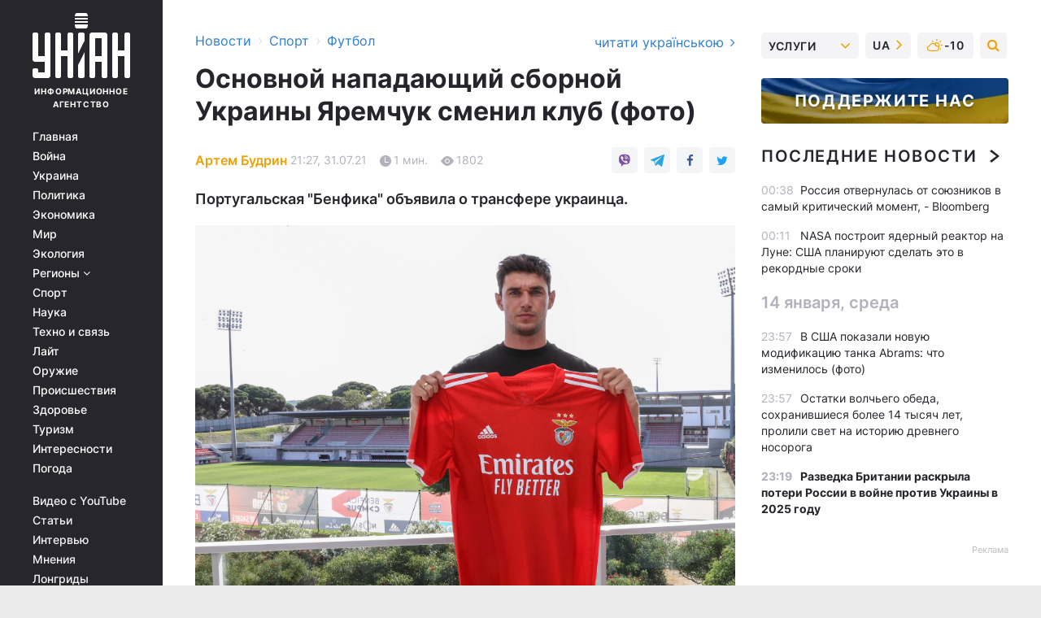

--- FILE ---
content_type: text/html; charset=UTF-8
request_url: https://sport.unian.net/football/osnovnoy-napadayushchiy-sbornoy-ukrainy-yaremchuk-smenil-klub-foto-novosti-futbola-11499532.html
body_size: 31120
content:
    <!doctype html><html lang="ru"><head><meta charset="utf-8"><meta name="viewport" content="width=device-width, initial-scale=1.0, maximum-scale=2"><title>Основной нападающий сборной Украины Яремчук сменил клуб (фото)</title><meta name="description" content="Форвард сборной Украины Роман Яремчук официально перешел из бельгийского Гента в лиссабонскую Бенфику"/><meta name="keywords" content="Новости футбола, Роман Яремчук, Бенфика, Гент, трансферы, сборная Украины"/><meta name="theme-color" content="#28282d"><link rel="manifest" href="https://sport.unian.net/manifest.json"><link rel="shortcut icon" href="https://sport.unian.net/favicon.ico"/><meta property="fb:page_id" content="112821225446278"/><meta property="fb:app_id" content="1728296543975266"/><meta name="application-name" content="УНИАН"><meta name="apple-mobile-web-app-title" content="УНИАН"><meta name="apple-itunes-app" content="app-id=840099366, affiliate-data=ct=smartbannerunian"><link rel="mask-icon" href="https://sport.unian.net/images/safari-pinned-tab.svg" color="#28282d"><link rel="apple-touch-icon" href="https://sport.unian.net/images/apple-touch-icon.png"><link rel="apple-touch-icon" sizes="76x76" href="https://sport.unian.net/images/apple-touch-icon-76x76.png"><link rel="apple-touch-icon" sizes="120x120" href="https://sport.unian.net/images/apple-touch-icon-120x120.png"><link rel="apple-touch-icon" sizes="152x152" href="https://sport.unian.net/images/apple-touch-icon-152x152.png"><link rel="apple-touch-icon" sizes="180x180" href="https://sport.unian.net/images/apple-touch-icon-180x180.png"><link rel="preconnect" href="https://get.optad360.io/" crossorigin><link rel="preconnect" href="https://images.unian.net/" crossorigin><link rel="preconnect" href="https://membrana-cdn.media/" crossorigin><link rel="preconnect" href="https://www.googletagmanager.com/" crossorigin><link rel="preconnect" href="https://static.cloudflareinsights.com" crossorigin><link rel="preconnect" href="https://securepubads.g.doubleclick.net" crossorigin><link rel="preconnect" href="https://pagead2.googlesyndication.com/" crossorigin><link rel="dns-prefetch" href="https://i.ytimg.com/"><link rel="dns-prefetch" href="https://1plus1.video/"><link rel="dns-prefetch" href="https://ls.hit.gemius.pl"><link rel="dns-prefetch" href="https://jsc.idealmedia.io/"><link rel="dns-prefetch" href="https://gaua.hit.gemius.pl/"><link rel="dns-prefetch" href="https://cm.g.doubleclick.net/"><link rel="dns-prefetch" href="https://fonts.googleapis.com/"><link rel="dns-prefetch" href="https://ep2.adtrafficquality.google/"><link rel="dns-prefetch" href="https://ep1.adtrafficquality.google/"><meta property="og:image:width" content="620"><meta property="og:image:height" content="324"><meta property="og:image:type" content="image/png"><meta property="og:url" content="https://sport.unian.net/football/osnovnoy-napadayushchiy-sbornoy-ukrainy-yaremchuk-smenil-klub-foto-novosti-futbola-11499532.html"/><meta property="og:title" content="Основной нападающий сборной Украины Яремчук сменил клуб (фото)"/><meta property="og:description" content="Португальская &quot;Бенфика&quot; объявила о трансфере украинца."/><meta property="og:type" content="article"/><meta property="og:image" content="https://images.unian.net/photos/2021_07/thumb_files/620_324_1627755155-5387.jfif?1"/><meta property="og:published_time" content="2021-07-31T21:27:00+03:00"><meta property="og:modified_time" content="2021-07-31T21:32:54+03:00"><meta property="og:tag" content="сборная Украины"><meta property="og:section" content="Футбол"><meta property="og:author:first_name" content="Артем"><meta property="og:author:last_name" content="Будрин"><meta name="twitter:card" content="summary_large_image"/><meta name="twitter:site" content="@unian"/><meta name="twitter:title" content="Основной нападающий сборной Украины Яремчук сменил клуб (фото)"/><meta name="twitter:description" content="Португальская &quot;Бенфика&quot; объявила о трансфере украинца."><meta name="twitter:creator" content="@unian"/><meta name="twitter:image" content="https://images.unian.net/photos/2021_07/thumb_files/1000_545_1627755155-5387.jfif?1"/><meta name="twitter:image:src" content="https://images.unian.net/photos/2021_07/thumb_files/1000_545_1627755155-5387.jfif?1"/><meta name="twitter:domain" content="www.unian.net"/><meta name="robots" content="index, follow, max-image-preview:large"><meta name="telegram:channel" content="@uniannet"><link rel="alternate" href="https://sport.unian.net/football/osnovnoy-napadayushchiy-sbornoy-ukrainy-yaremchuk-smenil-klub-foto-novosti-futbola-11499532.html"
                  hreflang="ru"><link rel="alternate" href="https://sport.unian.ua/football/osnovniy-napadnik-zbirnoji-ukrajini-yaremchuk-zminiv-klub-foto-novini-futbolu-11499535.html"
                  hreflang="uk"><script>
        function loadVideoNts(url) {
            var script = document.createElement('script');
            script.async = true;
            script.src = url;
            document.head.appendChild(script);
        }
        function handleIntersection(entries, observer) {
            entries.forEach(function (entry) {
                if (entry.isIntersecting) {
                    var videoWrapper = entry.target;
                    observer.unobserve(videoWrapper);

                    window.notsyCmd = window.notsyCmd || [];
                    window.notsyCmd.push(function () {
                        window.notsyInit({
                            pageVersionAutodetect: true,
                            targeting: [['site_section', 'sport']]
                        });
                    });

                    videoWrapper.setAttribute('data-loaded', 'true');
                    observer.disconnect(); // Припиняємо спостереження, коли блок був досягнутий

                    // Завантажуємо скрипт після досягнення блока
                    loadVideoNts('https://cdn.membrana.media/uni/ym.js');
                }
            });
        }

        var options = {
            root: null,
            rootMargin: '0px',
            threshold: 0.1
        };

        var observerMembr = new IntersectionObserver(handleIntersection, options);

        document.addEventListener('DOMContentLoaded', function () {
            var videoWrapper = document.querySelector('.nts-video-wrapper:not([data-loaded])');
            if (videoWrapper) {
                observerMembr.observe(videoWrapper);
            }
        });

    </script><link rel="alternate" href="https://sport.unian.net/football/osnovnoy-napadayushchiy-sbornoy-ukrainy-yaremchuk-smenil-klub-foto-novosti-futbola-11499532.html" hreflang="x-default"/><link href="https://sport.unian.net/football/osnovnoy-napadayushchiy-sbornoy-ukrainy-yaremchuk-smenil-klub-foto-novosti-futbola-amp-11499532.html" rel="amphtml"><link rel="canonical" href="https://sport.unian.net/football/osnovnoy-napadayushchiy-sbornoy-ukrainy-yaremchuk-smenil-klub-foto-novosti-futbola-11499532.html"><link rel="preload" as="font" type="font/woff" crossorigin="anonymous" href="https://sport.unian.net/build/assets/fonts/Inter/Inter-Bold.woff"><link rel="preload" as="font" type="font/woff" crossorigin="anonymous" href="https://sport.unian.net/build/assets/fonts/Inter/Inter-Medium.woff"><link rel="preload" as="font" type="font/woff" crossorigin="anonymous" href="https://sport.unian.net/build/assets/fonts/Inter/Inter-Regular.woff"><link rel="preload" as="font" type="font/woff" crossorigin="anonymous" href="https://sport.unian.net/build/assets/fonts/Inter/Inter-SemiBold.woff"><style id="top"> *{margin:0;padding:0}body{font-size:14px;line-height:1.5}html{font-family:sans-serif;-ms-text-size-adjust:100%;-webkit-text-size-adjust:100%;-webkit-tap-highlight-color:rgba(0,0,0,0)}[class*=" icon-"],[class^=icon-],html{-webkit-font-smoothing:antialiased}a,img{border:none;outline:none}*{box-sizing:border-box;-webkit-box-sizing:border-box;-moz-box-sizing:border-box}@media (max-width:1184px){.nano-mob>.nano-content-mob{position:absolute;overflow:scroll;overflow-x:hidden;right:0;bottom:0}.nano-mob>.nano-content-mob::-webkit-scrollbar{display:none}.has-scrollbar>.nano-content-mob::-webkit-scrollbar{display:block}.nano-mob>.nano-pane{display:none!important;background:rgba(0,0,0,.25);position:absolute;width:10px;right:0;top:0;bottom:0;visibility:hidden;opacity:.01;-webkit-transition:.2s;-moz-transition:.2s;-o-transition:.2s;transition:.2s;border-radius:5px}.nano-mob>.nano-pane>.nano-slider{display:none;background:#444;position:relative;margin:0 1px;border-radius:3px}}@media (min-width:1185px){.nano-mob>.nano-content{-moz-appearance:none}.hidden-lg{display:none!important}.nano:not(.nano-mob)>.nano-content{position:absolute;overflow:auto;overflow-x:hidden;top:0;right:-12px!important;bottom:0;left:0}}.app-banner{padding:12px 26px 12px 16px;max-width:240px;height:320px;position:relative;margin:0 auto}.app-banner__title{font-weight:700;font-size:24px;line-height:28px;color:#efa205;margin-bottom:8px}.app-banner__text{font-weight:500;font-size:16px;line-height:20px;color:#fff}.app-banner__bottom{position:absolute;bottom:0;display:flex;justify-content:space-between;width:100%;left:0;padding:12px 16px}.app-banner__btn{height:36px;width:calc(50% - 4px);border:2px solid #efa205;border-radius:8px;text-align:center;line-height:30px}</style><link rel="stylesheet" href="https://sport.unian.net/build/post.25f14eadfe90cdfe026eadb8063872ef.css"><style>
        .nts-video {width: 100%; height: calc(100vw / 16 * 9); max-height: 270px; margin: 10px auto; }
        .nts-video-wrapper {max-width: 670px;background: #383842;padding: 8px 16px 16px;border-radius: 4px;margin : 16px 0;overflow: hidden}
        .nts-video-label svg{margin-right: 8px;}
        .nts-video-label {font-weight: 600;font-size: 16px;line-height: 24px;align-self: start;letter-spacing: 0.08em;text-transform: uppercase;color: #B2B2BD;flex-start;align-items: center;
            display: flex;}

        @media (min-width: 1024px) {
            .nts-video {height: 360px; max-height: 360px;    margin-bottom: unset;}
        }
        @media (max-width: 1200px) {


        }

    </style><script type="application/ld+json">{"@context":"https:\/\/schema.org","@type":"ProfilePage","mainEntity":{"@type":"Person","name":"Артем Будрин","description":"Учится в Киевском национальном университете культуры и искусств. В журналистике - с 2018 года. Работал спортивным обозревателем и занимался публицистикой. В агентстве УНИАН - с 2021 года.","email":"a.budrin@unian.info","image":"https:\/\/images.unian.net\/photos\/2021_04\/thumb_files\/300_300_1619012870-8051.png","jobTitle":"Редактор сайта УНИАН","sameAs":["https:\/\/www.unian.ua\/editor\/artem-budrin","https:\/\/www.instagram.com\/artem_on11\/?igshid=YmMyMTA2M2Y%3D"],"url":"https:\/\/www.unian.net\/editor\/artem-budrin"}}</script><script type="application/ld+json">{"@context":"https:\/\/schema.org","@type":"NewsArticle","headline":"Основной нападающий сборной Украины Яремчук сменил клуб (фото)","description":"Португальская \"Бенфика\" объявила о трансфере украинца.","articleSection":"Футбол","inLanguage":"ru","isAccessibleForFree":true,"datePublished":"2021-07-31T21:27:00+03:00","dateModified":"2021-07-31T21:32:54+03:00","mainEntityOfPage":{"@type":"WebPage","@id":"https:\/\/sport.unian.net\/football\/osnovnoy-napadayushchiy-sbornoy-ukrainy-yaremchuk-smenil-klub-foto-novosti-futbola-11499532.html"},"image":{"@type":"ImageObject","url":"https:\/\/images.unian.net\/photos\/2021_07\/thumb_files\/1200_0_1627755155-5387.jfif"},"publisher":{"@type":"Organization","name":"УНИАН","legalName":"Украинское независимое информационное агентство УНИАН","url":"https:\/\/www.unian.net\/","sameAs":["https:\/\/www.facebook.com\/uniannet\/","https:\/\/www.facebook.com\/UNIAN.ua","https:\/\/www.facebook.com\/unian.ukraine","https:\/\/www.facebook.com\/pogoda.unian\/","https:\/\/www.facebook.com\/devichnikunian\/","https:\/\/www.facebook.com\/starsunian\/","https:\/\/x.com\/unian","https:\/\/t.me\/uniannet","https:\/\/invite.viber.com\/?g2=AQA%2Fnf2OzxyI50pG6plG5XH2%2FokWAnOf0dNcAMevia2uE9z%2FYouMau7DjYf%2B06f1&lang=ru","https:\/\/www.youtube.com\/@unian","https:\/\/www.youtube.com\/@unian_tv","https:\/\/uk.wikipedia.org\/wiki\/%D0%A3%D0%9D%D0%86%D0%90%D0%9D","https:\/\/ru.wikipedia.org\/wiki\/%D0%A3%D0%9D%D0%98%D0%90%D0%9D","https:\/\/www.linkedin.com\/company\/96838031\/"],"foundingDate":1993,"logo":{"@type":"ImageObject","url":"https:\/\/sport.unian.net\/images\/unian_schema.png","width":95,"height":60},"address":{"@type":"PostalAddress","streetAddress":"ул. Кириловская 23","addressLocality":"Киев","postalCode":"01001","addressCountry":"UA"},"contactPoint":{"@type":"ContactPoint","email":"unian.headquoters@unian.net","telephone":"+38-044-498-07-60","contactType":"headquoters","areaServed":"UA","availableLanguage":["uk-UA","ru-UA","en-UA"]}},"author":{"@type":"Person","name":"Артем Будрин","description":"Учится в Киевском национальном университете культуры и искусств. В журналистике - с 2018 года. Работал спортивным обозревателем и занимался публицистикой. В агентстве УНИАН - с 2021 года.","email":"a.budrin@unian.info","image":"https:\/\/images.unian.net\/photos\/2021_04\/thumb_files\/300_300_1619012870-8051.png","jobTitle":"Редактор сайта УНИАН","sameAs":["https:\/\/www.unian.ua\/editor\/artem-budrin","https:\/\/www.instagram.com\/artem_on11\/?igshid=YmMyMTA2M2Y%3D"],"url":"https:\/\/www.unian.net\/editor\/artem-budrin"},"articleBody":"Роман Яремчук \/ фото twitter.com\/SLBenfica\/\r\n\r\n\r\nЭкс-форвард \"Динамо\" Роман Яремчук сменил клубную прописку.\r\n\r\nПортугальский топ-клуб \"Бенфика\" на официальном сайте сообщил о переходе украинского футболиста. Игрок подписал контракт на 5 лет.\r\n\r\n\"Гент\" получит от \"Бенфики\" 17 млн евро. Клаусула Романа составит 100 млн евро. Яремчук с августа 2017 года выступал за \"Гент\". В составе бельгийской команды Роман забил 61 гол и сделал 18 ассистов в 152 матчах.\r\n\r\nВ составе сборной Украины Роман провел 29 матчей и забил 10 голов.\r\n\r\n\"Бенфика\" в прошлом сезоне чемпионата Португалии финишировала на 3-м месте. В 3-м раунде квалификации Лиги чемпионов португальцы сыграют против московского \"Спартака\".\r\n\r\n\r\n\r\n\r\n\r\nЧитайте такжеЗатравленный за \"нацизм\" Зозуля официально нашел себе новый футбольный клуб\r\n\r\nРоман Яремчук: главное\r\n\r\n\nЯремчук, который выступает в Бельгии с 2017 года, хотел покинуть \"Гент\" еще перед началом прошлого сезона, но клуб не стал отпускать игрока.\r\n\tЗимой \"Гент\" получал конкретные предложения по трансферу форварда, но ответил отказом, поскольку хочет выручить не менее 20 миллионов евро.\r\n\t\r\n\tВ феврале стало известно, что Яремчук продлил контракт с \"Гентом\" до 2025 года.\r\n\t\r\n\t\r\n\tРанее сообщалось, что форвард попал в список трансферных целей лондонского \"Арсенала\". Недавно появилась информация, что в услугах Яремчука заинтересованы \"Милан\", \"Вест Хэм\" и \"Вольфсбург\"."}</script><script type="application/ld+json">{"@context":"https:\/\/schema.org","@type":"BreadcrumbList","itemListElement":[{"@type":"ListItem","position":1,"item":{"@id":"https:\/\/www.unian.net\/","name":"Новости"}},{"@type":"ListItem","position":2,"item":{"@id":"https:\/\/sport.unian.net\/","name":"Спорт"}},{"@type":"ListItem","position":3,"item":{"@id":"https:\/\/sport.unian.net\/football","name":"Футбол"}},{"@type":"ListItem","position":4,"item":{"@id":"https:\/\/sport.unian.net\/football\/osnovnoy-napadayushchiy-sbornoy-ukrainy-yaremchuk-smenil-klub-foto-novosti-futbola-11499532.html","name":"Основной нападающий сборной Украины Яремчук сменил клуб (фото)"}}]}</script><script type="application/ld+json">{"@context":"https:\/\/schema.org","@type":"SoftwareApplication","name":"УНИАН","operatingSystem":"iOS 13.0 or later","applicationCategory":"BusinessApplication","offers":{"@type":"Offer","price":"0","priceCurrency":"USD"}}</script><script type="application/ld+json">{"@context":"https:\/\/schema.org","@type":"SoftwareApplication","name":"УНИАН","operatingSystem":"ANDROID","applicationCategory":"BusinessApplication","offers":{"@type":"Offer","price":"0","priceCurrency":"USD"}}</script><script type="application/ld+json">{"@context":"https:\/\/schema.org","@type":"Organization","name":"УНИАН","legalName":"Украинское независимое информационное агентство УНИАН","url":"https:\/\/www.unian.net\/","sameAs":["https:\/\/www.facebook.com\/uniannet\/","https:\/\/www.facebook.com\/UNIAN.ua","https:\/\/www.facebook.com\/unian.ukraine","https:\/\/www.facebook.com\/pogoda.unian\/","https:\/\/www.facebook.com\/devichnikunian\/","https:\/\/www.facebook.com\/starsunian\/","https:\/\/x.com\/unian","https:\/\/t.me\/uniannet","https:\/\/invite.viber.com\/?g2=AQA%2Fnf2OzxyI50pG6plG5XH2%2FokWAnOf0dNcAMevia2uE9z%2FYouMau7DjYf%2B06f1&lang=ru","https:\/\/www.youtube.com\/@unian","https:\/\/www.youtube.com\/@unian_tv","https:\/\/uk.wikipedia.org\/wiki\/%D0%A3%D0%9D%D0%86%D0%90%D0%9D","https:\/\/ru.wikipedia.org\/wiki\/%D0%A3%D0%9D%D0%98%D0%90%D0%9D","https:\/\/www.linkedin.com\/company\/96838031\/"],"foundingDate":1993,"logo":{"@type":"ImageObject","url":"https:\/\/sport.unian.net\/images\/unian_schema.png","width":95,"height":60},"address":{"@type":"PostalAddress","streetAddress":"ул. Кириловская 23","addressLocality":"Киев","postalCode":"01001","addressCountry":"UA"},"contactPoint":{"@type":"ContactPoint","email":"unian.headquoters@unian.net","telephone":"+38-044-498-07-60","contactType":"headquoters","areaServed":"UA","availableLanguage":["uk-UA","ru-UA","en-UA"]}}</script><script type="application/ld+json">{"@context":"https:\/\/schema.org","@type":"NewsMediaOrganization","name":"УНИАН","legalName":"Украинское независимое информационное агентство УНИАН","url":"https:\/\/www.unian.net\/","sameAs":["https:\/\/www.facebook.com\/uniannet\/","https:\/\/www.facebook.com\/UNIAN.ua","https:\/\/www.facebook.com\/unian.ukraine","https:\/\/www.facebook.com\/pogoda.unian\/","https:\/\/www.facebook.com\/devichnikunian\/","https:\/\/www.facebook.com\/starsunian\/","https:\/\/x.com\/unian","https:\/\/t.me\/uniannet","https:\/\/invite.viber.com\/?g2=AQA%2Fnf2OzxyI50pG6plG5XH2%2FokWAnOf0dNcAMevia2uE9z%2FYouMau7DjYf%2B06f1&lang=ru","https:\/\/www.youtube.com\/@unian","https:\/\/www.youtube.com\/@unian_tv","https:\/\/uk.wikipedia.org\/wiki\/%D0%A3%D0%9D%D0%86%D0%90%D0%9D","https:\/\/ru.wikipedia.org\/wiki\/%D0%A3%D0%9D%D0%98%D0%90%D0%9D","https:\/\/www.linkedin.com\/company\/96838031\/"],"foundingDate":1993,"logo":{"@type":"ImageObject","url":"https:\/\/sport.unian.net\/images\/unian_schema.png","width":95,"height":60},"address":{"@type":"PostalAddress","streetAddress":"ул. Кириловская 23","addressLocality":"Киев","postalCode":"01001","addressCountry":"UA"},"contactPoint":{"@type":"ContactPoint","email":"unian.headquoters@unian.net","telephone":"+38-044-498-07-60","contactType":"headquoters","areaServed":"UA","availableLanguage":["uk-UA","ru-UA","en-UA"]}}</script><script type="application/ld+json">{"@context":"https:\/\/schema.org","@type":"WebSite","name":"Украинское независимое информационное агентство УНИАН","alternateName":"УНИАН","url":"https:\/\/www.unian.net\/","potentialAction":{"@type":"SearchAction","target":"https:\/\/www.unian.net\/search?q={search_term_string}","query-input":"required name=search_term_string"},"author":{"@type":"NewsMediaOrganization","name":"УНИАН","legalName":"Украинское независимое информационное агентство УНИАН","url":"https:\/\/www.unian.net\/","sameAs":["https:\/\/www.facebook.com\/uniannet\/","https:\/\/www.facebook.com\/UNIAN.ua","https:\/\/www.facebook.com\/unian.ukraine","https:\/\/www.facebook.com\/pogoda.unian\/","https:\/\/www.facebook.com\/devichnikunian\/","https:\/\/www.facebook.com\/starsunian\/","https:\/\/x.com\/unian","https:\/\/t.me\/uniannet","https:\/\/invite.viber.com\/?g2=AQA%2Fnf2OzxyI50pG6plG5XH2%2FokWAnOf0dNcAMevia2uE9z%2FYouMau7DjYf%2B06f1&lang=ru","https:\/\/www.youtube.com\/@unian","https:\/\/www.youtube.com\/@unian_tv","https:\/\/uk.wikipedia.org\/wiki\/%D0%A3%D0%9D%D0%86%D0%90%D0%9D","https:\/\/ru.wikipedia.org\/wiki\/%D0%A3%D0%9D%D0%98%D0%90%D0%9D","https:\/\/www.linkedin.com\/company\/96838031\/"],"foundingDate":1993,"logo":{"@type":"ImageObject","url":"https:\/\/sport.unian.net\/images\/unian_schema.png","width":95,"height":60},"address":{"@type":"PostalAddress","streetAddress":"ул. Кириловская 23","addressLocality":"Киев","postalCode":"01001","addressCountry":"UA"},"contactPoint":{"@type":"ContactPoint","email":"unian.headquoters@unian.net","telephone":"+38-044-498-07-60","contactType":"headquoters","areaServed":"UA","availableLanguage":["uk-UA","ru-UA","en-UA"]}},"creator":{"@type":"NewsMediaOrganization","name":"УНИАН","legalName":"Украинское независимое информационное агентство УНИАН","url":"https:\/\/www.unian.net\/","sameAs":["https:\/\/www.facebook.com\/uniannet\/","https:\/\/www.facebook.com\/UNIAN.ua","https:\/\/www.facebook.com\/unian.ukraine","https:\/\/www.facebook.com\/pogoda.unian\/","https:\/\/www.facebook.com\/devichnikunian\/","https:\/\/www.facebook.com\/starsunian\/","https:\/\/x.com\/unian","https:\/\/t.me\/uniannet","https:\/\/invite.viber.com\/?g2=AQA%2Fnf2OzxyI50pG6plG5XH2%2FokWAnOf0dNcAMevia2uE9z%2FYouMau7DjYf%2B06f1&lang=ru","https:\/\/www.youtube.com\/@unian","https:\/\/www.youtube.com\/@unian_tv","https:\/\/uk.wikipedia.org\/wiki\/%D0%A3%D0%9D%D0%86%D0%90%D0%9D","https:\/\/ru.wikipedia.org\/wiki\/%D0%A3%D0%9D%D0%98%D0%90%D0%9D","https:\/\/www.linkedin.com\/company\/96838031\/"],"foundingDate":1993,"logo":{"@type":"ImageObject","url":"https:\/\/sport.unian.net\/images\/unian_schema.png","width":95,"height":60},"address":{"@type":"PostalAddress","streetAddress":"ул. Кириловская 23","addressLocality":"Киев","postalCode":"01001","addressCountry":"UA"},"contactPoint":{"@type":"ContactPoint","email":"unian.headquoters@unian.net","telephone":"+38-044-498-07-60","contactType":"headquoters","areaServed":"UA","availableLanguage":["uk-UA","ru-UA","en-UA"]}},"publisher":{"@type":"NewsMediaOrganization","name":"УНИАН","legalName":"Украинское независимое информационное агентство УНИАН","url":"https:\/\/www.unian.net\/","sameAs":["https:\/\/www.facebook.com\/uniannet\/","https:\/\/www.facebook.com\/UNIAN.ua","https:\/\/www.facebook.com\/unian.ukraine","https:\/\/www.facebook.com\/pogoda.unian\/","https:\/\/www.facebook.com\/devichnikunian\/","https:\/\/www.facebook.com\/starsunian\/","https:\/\/x.com\/unian","https:\/\/t.me\/uniannet","https:\/\/invite.viber.com\/?g2=AQA%2Fnf2OzxyI50pG6plG5XH2%2FokWAnOf0dNcAMevia2uE9z%2FYouMau7DjYf%2B06f1&lang=ru","https:\/\/www.youtube.com\/@unian","https:\/\/www.youtube.com\/@unian_tv","https:\/\/uk.wikipedia.org\/wiki\/%D0%A3%D0%9D%D0%86%D0%90%D0%9D","https:\/\/ru.wikipedia.org\/wiki\/%D0%A3%D0%9D%D0%98%D0%90%D0%9D","https:\/\/www.linkedin.com\/company\/96838031\/"],"foundingDate":1993,"logo":{"@type":"ImageObject","url":"https:\/\/sport.unian.net\/images\/unian_schema.png","width":95,"height":60},"address":{"@type":"PostalAddress","streetAddress":"ул. Кириловская 23","addressLocality":"Киев","postalCode":"01001","addressCountry":"UA"},"contactPoint":{"@type":"ContactPoint","email":"unian.headquoters@unian.net","telephone":"+38-044-498-07-60","contactType":"headquoters","areaServed":"UA","availableLanguage":["uk-UA","ru-UA","en-UA"]}},"datePublished":"2026-01-15T01:21:18+02:00","dateModified":"2026-01-15T01:21:18+02:00","inLanguage":"ru"}</script><link href="https://www.googletagmanager.com/gtag/js?id=G-TECJ2YKWSJ" rel="preload" as="script"><script async src="https://www.googletagmanager.com/gtag/js?id=G-TECJ2YKWSJ"></script><script>window.dataLayer = window.dataLayer || [];function gtag(){dataLayer.push(arguments);}gtag('js', new Date());gtag('config', 'G-TECJ2YKWSJ');</script><script>(function(w,d,s,l,i){w[l]=w[l]||[];w[l].push({'gtm.start':new Date().getTime(),event:'gtm.js'});var f=d.getElementsByTagName(s)[0],j=d.createElement(s),dl=l!='dataLayer'?'&l='+l:'';j.async=true;j.src='https://www.googletagmanager.com/gtm.js?id='+i+dl;f.parentNode.insertBefore(j,f);})(window,document,'script','dataLayer','GTM-N24V2BL');</script></head><body class="home" data-infinite-scroll=""><div id="page_content" class="container main-wrap" data-page="1" data-page-max="50"><div class="main-column row m-0"><div class="col-lg-2 col-sm-12 prl0"><div class="main-menu"><div class="main-menu__content nano"><div class="nano-content"><div class="inside-nano-content"><a href="javascript:void(0);" id="trigger" class="menu-trigger hidden-lg" aria-label="menu"></a><div class="main-menu__logo"><a href="https://www.unian.net/"><img src="https://sport.unian.net/images/unian-logo.svg" alt="Информационное агентство" width="120" height="80"/><div class="main-menu__logo-text">Информационное агентство</div></a></div><div class="hidden-lg main-menu__search"><div class="header-search__toggle hidden-lg" style="width: 15px; height: 19px"><i class="fa fa-search"></i></div><form method="GET" action="https://www.unian.net/search" class="header-search__form disactive"><div class="header-search__close hidden-lg">+</div><input type="text" name="q" aria-label="search" class="header-search__input" placeholder=" "/><input type="hidden" name="token" value="953305711"/><button type="submit" class="header-search__button" aria-label="search"><i class="fa fa-search"></i></button></form></div><nav class="main-menu__nav mp-menu nano nano-mob" id="mp-menu"><div class="main-menu__close hidden-lg">+</div><div class="nano-content nano-content-mob"><div class="mp-level main-menu__list"><ul><li class="main-menu__item"><a href="https://www.unian.net/">Главная</a></li><li class="main-menu__item"><a href="https://www.unian.net/war">Война</a></li><li class="main-menu__item"><a href="https://www.unian.net/society">Украина</a></li><li class="main-menu__item"><a href="https://www.unian.net/politics">Политика</a></li><li class="main-menu__item"><a href="https://www.unian.net/economics">Экономика</a></li><li class="main-menu__item"><a href="https://www.unian.net/world">Мир</a></li><li class="main-menu__item"><a href="https://www.unian.net/ecology">Экология</a></li><li class="main-menu__item has-submenu"><a href="javascript:void(0);">Регионы <i class="fa fa-angle-down"></i></a><div class="sub-level main-menu__sub-list"><ul><li><a href="https://www.unian.net/kyiv">Киев</a></li><li><a href="https://www.unian.net/lvov">Львов</a></li><li><a href="https://www.unian.net/dnepropetrovsk">Днепр</a></li><li><a href="https://www.unian.net/kharkiv">Харьков</a></li><li><a href="https://www.unian.net/odessa">Одесса</a></li></ul></div></li><li class="main-menu__item"><a href="https://sport.unian.net/">Спорт</a></li><li class="main-menu__item"><a href="https://www.unian.net/science">Наука</a></li><li class="main-menu__item"><a href="https://www.unian.net/techno">Техно и связь</a></li><li class="main-menu__item"><a href="https://www.unian.net/lite">Лайт</a></li><li class="main-menu__item"><a href="https://www.unian.net/weapons">Оружие</a></li><li class="main-menu__item"><a href="https://www.unian.net/incidents">Происшествия</a></li><li class="main-menu__item"><a href="https://health.unian.net/">Здоровье</a></li><li class="main-menu__item"><a href="https://www.unian.net/tourism">Туризм</a></li><li class="main-menu__item"><a href="https://www.unian.net/curiosities">Интересности</a></li><li class="main-menu__item"><a href="https://pogoda.unian.net">Погода</a></li></ul></div><div class="main-menu__services main-menu__list"><ul><li class="main-menu__item"><a href="https://sport.unian.net/video-youtube">Видео с YouTube</a></li><li class="main-menu__item"><a href="https://www.unian.net/detail/publications">Статьи</a></li><li class="main-menu__item"><a href="https://www.unian.net/detail/interviews">Интервью</a></li><li class="main-menu__item"><a href="https://www.unian.net/detail/opinions">Мнения</a></li><li class="main-menu__item"><a href="https://www.unian.net/longrids">Лонгриды</a></li><li class="main-menu__item hidden-lg"><a href="https://www.unian.net/static/press/live">Пресс-центр</a></li><li class="main-menu__item has-submenu hidden-lg"><a href="javascript:void(0);">Услуги<i class="fa fa-angle-down"></i></a><div class="sub-level main-menu__sub-list"><ul><li><a href="https://www.unian.net/static/advertising/advert">Реклама на сайте</a></li><li><a href="https://www.unian.net/static/press/about">Пресс-центр</a></li><li><a href="https://photo.unian.net/">Фотобанк</a></li><li><a href="https://www.unian.net/static/monitoring/about">Мониторинг СМИ</a></li><li><a href="https://www.unian.net/static/subscription/products">Подписка на новости</a></li></ul></div></li></ul></div><div class="main-menu__services main-menu__list"><ul><li class="main-menu__item"><a href="https://www.unian.net/news/archive">Архив</a></li><li class="main-menu__item "><a href="https://www.unian.net/vacancy">Вакансии</a></li><li class="main-menu__item"><a href="https://www.unian.net/static/contacts">Контакты</a></li></ul></div></div></nav></div></div></div><div id="M473096ScriptRootC1436947" class="ideal-story" data-attribute="https://jsc.idealmedia.io/u/n/unian.net.1436947.js"></div></div></div><div class="col-lg-10 col-sm-12"><div class=" hot-news--negative"  ></div><div  class="running-line--negative"></div><div class="content-column"
											><div id="block_left_column_content" class="left-column sm-w-100"
																					 data-ajax-url="https://sport.unian.net/football/osnovnoy-napadayushchiy-sbornoy-ukrainy-yaremchuk-smenil-klub-foto-novosti-futbola-11499532.html"
																	><div class=" infinity-item"
         data-url="https://sport.unian.net/football/osnovnoy-napadayushchiy-sbornoy-ukrainy-yaremchuk-smenil-klub-foto-novosti-futbola-11499532.html"
         data-title="Основной нападающий сборной Украины Яремчук сменил клуб (фото)"
         data-io-article-url="https://sport.unian.net/football/osnovnoy-napadayushchiy-sbornoy-ukrainy-yaremchuk-smenil-klub-foto-novosti-futbola-11499532.html"
         data-prev-url="https://sport.unian.net/football"
    ><div class="article "><div class="top-bredcr "><div class="breadcrumbs"><ol vocab="https://schema.org/" typeof="BreadcrumbList"><li property="itemListElement" typeof="ListItem"><a property="item" typeof="WebPage"
               href="//www.unian.net/detail/all_news"><span
                        property="name">  Новости</span></a><meta property="position" content="1"></li><li><span>›</span></li><li property="itemListElement" typeof="ListItem"><a property="item" typeof="WebPage"
                       href="https://sport.unian.net/"><span property="name">  Спорт</span></a><meta property="position" content="2"></li><li><span>›</span></li><li property="itemListElement" typeof="ListItem"><a property="item" typeof="WebPage"
                   href="https://sport.unian.net/football"><span
                            property="name">  Футбол</span></a><meta property="position" content="3"></li></ol></div><a href="https://sport.unian.ua/football/osnovniy-napadnik-zbirnoji-ukrajini-yaremchuk-zminiv-klub-foto-novini-futbolu-11499535.html" rel="alternate" hreflang="uk" class="other-lang ">
                                   читати українською
                                                                <i class="fa fa-angle-right"></i></a></div><h1>Основной нападающий сборной Украины Яремчук сменил клуб (фото)</h1><div class="article__info    "><div><p class="article__author--bottom    "><a href="https://www.unian.net/editor/artem-budrin" class="article__author-name">
                                                                                                                                        Артем Будрин
                                                            </a></p><div class="article__info-item time ">21:27, 31.07.21</div><span class="article__info-item comments"><i class="unian-read"></i>
                                1 мин.
                            </span><span class="article__info-item views"><i class="unian-eye"></i><span id="js-views-11499532"></span><script>
    function CreateRequest() {
        var Request = false;

        if (window.XMLHttpRequest) {
            //Gecko-совместимые браузеры, Safari, Konqueror
            Request = new XMLHttpRequest();
        } else if (window.ActiveXObject) {
            //Internet explorer
            try {
                Request = new ActiveXObject("Microsoft.XMLHTTP");
            } catch (CatchException) {
                Request = new ActiveXObject("Msxml2.XMLHTTP");
            }
        }

        if (!Request) {
            return null;
        }

        return Request;
    }

    /*
        Функция посылки запроса к файлу на сервере
        r_method  - тип запроса: GET или POST
        r_path    - путь к файлу
        r_args    - аргументы вида a=1&b=2&c=3...
        r_handler - функция-обработчик ответа от сервера
    */
    function SendRequest(r_method, r_path, r_args, r_handler) {
        //Создаём запрос
        var Request = CreateRequest();

        //Проверяем существование запроса еще раз
        if (!Request) {
            return;
        }

        //Назначаем пользовательский обработчик
        Request.onreadystatechange = function() {
            //Если обмен данными завершен
            if (Request.readyState == 4) {
                if (Request.status == 200) {
                    //Передаем управление обработчику пользователя
                    r_handler(Request);
                }
            }
        }

        //Проверяем, если требуется сделать GET-запрос
        if (r_method.toLowerCase() == "get" && r_args.length > 0)
            r_path += "?" + r_args;

        //Инициализируем соединение
        Request.open(r_method, r_path, true);

        if (r_method.toLowerCase() == "post") {
            //Если это POST-запрос

            //Устанавливаем заголовок
            Request.setRequestHeader("Content-Type","application/x-www-form-urlencoded; charset=utf-8");
            //Посылаем запрос
            Request.send(r_args);
        } else {
            //Если это GET-запрос
            Request.responseType = 'json';
            //Посылаем нуль-запрос
            Request.send(null);
        }
    }

    //Создаем функцию обработчик
    var Handler = function(Request) {
        document.getElementById("js-views-11499532").innerHTML = ' ' + Request.response.views;
    }

    //Отправляем запрос
    SendRequest("GET", '/ajax/views/11499532', "", Handler);
</script></span></div><div class="article-shares " data-url="https://sport.unian.net/football/osnovnoy-napadayushchiy-sbornoy-ukrainy-yaremchuk-smenil-klub-foto-novosti-futbola-11499532.html"><div class="social-likes"><a href="viber://forward?text=https://sport.unian.net/football/osnovnoy-napadayushchiy-sbornoy-ukrainy-yaremchuk-smenil-klub-foto-novosti-futbola-11499532.html" class="vb" rel="nofollow noopener"><i class="unian-viber"></i></a><a href="https://telegram.me/share/url?url=https://sport.unian.net/football/osnovnoy-napadayushchiy-sbornoy-ukrainy-yaremchuk-smenil-klub-foto-novosti-futbola-11499532.html" class="tg" rel="nofollow noopener"><i class="unian-telegramm"></i></a><a href="https://www.facebook.com/sharer.php?u=https://sport.unian.net/football/osnovnoy-napadayushchiy-sbornoy-ukrainy-yaremchuk-smenil-klub-foto-novosti-futbola-11499532.html" class="fb" rel="nofollow noopener"><i class="fa fa-facebook"></i></a><a href="https://twitter.com/share?&url=https://sport.unian.net/football/osnovnoy-napadayushchiy-sbornoy-ukrainy-yaremchuk-smenil-klub-foto-novosti-futbola-11499532.html&text=Основной нападающий сборной Украины Яремчук сменил клуб (фото)" class="tw" rel="nofollow noopener"><i class="fa fa-twitter"></i></a></div></div></div><p class="article__like-h2">Португальская "Бенфика" объявила о трансфере украинца.</p><div class="article-text  "><div class="photo_block"><img alt="Роман Яремчук / фото twitter.com/SLBenfica/" data-height="2647" data-width="3970" src="[data-uri]" title="Роман Яремчук / фото twitter.com/SLBenfica/" width="774" height="516" data-src="https://images.unian.net/photos/2021_07/1627755155-5387.jfif?0.6462267689028942" class="lazy"><div class="subscribe_photo_text">Роман Яремчук / фото twitter.com/SLBenfica/</div></div><p>Экс-форвард "Динамо" Роман Яремчук сменил клубную прописку.</p><p>Португальский топ-клуб "Бенфика" <a href="https://www.slbenfica.pt/en-us/" target="_blank" rel="nofollow noopener">на официальном сайте</a> сообщил о переходе украинского футболиста. Игрок подписал контракт на 5 лет.</p><p>"Гент" получит от "Бенфики" 17 млн евро. Клаусула Романа составит 100 млн евро. Яремчук с августа 2017 года выступал за "Гент". В составе бельгийской команды Роман забил 61 гол и сделал 18 ассистов в 152 матчах.</p><div><div class="nts-video-wrapper"><div class="nts-video-label"><svg xmlns="http://www.w3.org/2000/svg" width="24" height="24" viewbox="0 0 24 24" fill="none"><path d="M17 12L9 16L9 8L17 12Z" fill="#B2B2BD"></path><rect x="0.5" y="0.5" width="23" height="23" rx="11.5" stroke="#B2B2BD"></rect></svg>Видео дня</div><div class="nts-video UNI_VIDEO"></div></div></div><p>В составе сборной Украины Роман провел 29 матчей и забил 10 голов.</p><p>"Бенфика" в прошлом сезоне чемпионата Португалии финишировала на 3-м месте. В 3-м раунде квалификации Лиги чемпионов португальцы сыграют против московского "Спартака".</p><div class="photo_block" data-photo-bank-link=""><img alt="Основной нападающий сборной Украины Яремчук сменил клуб (фото)" data-height="2731" data-width="4096" src="[data-uri]" title="Основной нападающий сборной Украины Яремчук сменил клуб (фото)" width="774" height="516" data-src="https://images.unian.net/photos/2021_07/1627755743-2517.jfif?0.8350441860578837" class="lazy"></div><div class="photo_block"><img alt="Основной нападающий сборной Украины Яремчук сменил клуб (фото)" data-height="2185" data-width="3277" src="[data-uri]" title="Основной нападающий сборной Украины Яремчук сменил клуб (фото)" width="774" height="516" data-src="https://images.unian.net/photos/2021_07/1627755744-7502.jfif?0.8502871435381021" class="lazy"></div><h2><a target="_blank" class="read-also" data-src="https://images.unian.net/photos/2021_07/thumb_files/220_140_1627751896-4253.jpg" href="https://sport.unian.net/football/zatravlennyy-za-nacizm-zozulya-oficialno-nashel-sebe-novyy-futbolnyy-klub-novosti-futbola-11499502.html?utm_source=unian&amp;utm_medium=related_news&amp;utm_campaign=related_news_in_post"><span class="read-also-text">Читайте также</span><span class="read-also-info">Затравленный за "нацизм" Зозуля официально нашел себе новый футбольный клуб</span></a></h2><h2>Роман Яремчук: главное</h2><ul><li>Яремчук, который выступает в Бельгии с 2017 года, хотел покинуть "Гент" еще перед началом прошлого сезона, но клуб не стал отпускать игрока.</li><li>Зимой "Гент" получал конкретные предложения по трансферу форварда, но ответил отказом, поскольку хочет выручить не менее 20 миллионов евро.</li><li><p>В феврале стало известно, что Яремчук продлил контракт с "Гентом" до 2025 года.</p></li><li><p>Ранее сообщалось, что форвард попал в список трансферных целей лондонского "Арсенала". Недавно появилась информация, что в услугах Яремчука заинтересованы "Милан", "Вест Хэм" и "Вольфсбург".</p></li></ul></div><div class="article__tags "><a href="https://www.unian.net/tag/sbornaya-ukrainyi" data-gtm-click data-gtm-action="Click"
                                       data-gtm-type="Tags" data-gtm-text="сборная Украины"
                                       class="article__tag  ">сборная Украины</a></div><a href="https://donate.unian.net" class="support-post"><span class="support-post__text">Помогите проекту</span><span class="support-post__btn">Поддержите нас</span></a><div class="article-bottom  "><div class="social-btn-bottom"><a href="https://t.me/uniannet" class="social-btn-bottom__item tg"
       target="_blank" rel="nofollow noopener"><i class="unian-telegramm"></i><span>Читать УНИАН в Telegram</span></a><a href="https://www.facebook.com/UNIAN.net" class="social-btn-bottom__item fb"
       target="_blank" rel="nofollow noopener"><i class="unian-fb"></i><span>Читать УНИАН в Facebook</span></a></div></div><div class="partner-news margin-top-20"     style="height: 520px"  ><div class="title-without-border black">
    Новости партнеров
</div><div class="  article-bottom-gallery-slider"><iframe data-src="/content/li-987-rus.html" style="width:100%" loading="lazy" class="partners-iframe"
                height="470" frameborder="0" scrolling="no" title="partners news"></iframe></div></div></div></div></div><div id="block_right_column_content" class="right-column newsfeed  d-none d-md-block"

																							><div class="tools"><div class="dropdown tools__dropdown tools__item"><a href="javascript:void(0);" class="dropdown-toggle">
            Услуги
            <i class="fa fa-angle-down"></i></a><div class="dropdown-menu"><a class="dropdown__item" href="https://www.unian.net/static/advertising/advert">Реклама</a><a class="dropdown__item" href="https://www.unian.net/static/press/about">Пресс-центр</a><a class="dropdown__item" href="https://photo.unian.net/">Фотобанк</a><a class="dropdown__item" href="https://www.unian.net/static/monitoring/about">Мониторинг</a></div></div><div class="tools__item"><a href="https://sport.unian.ua/football/osnovniy-napadnik-zbirnoji-ukrajini-yaremchuk-zminiv-klub-foto-novini-futbolu-11499535.html" class="tools__link"><span>
                                     UA
                             </span><i class="fa fa-angle-right"></i></a></div><div class="tools__item" style="width: 69px; justify-content: center"><a               href="https://pogoda.unian.net"
              class="tools__link" id="unian_weather_widget"><i class="fa fa-sun-o mr-1"></i><div></div></a></div><div class="tools__item tools-search"><div class="tools-search__toggle"><i class="fa fa-search"></i></div><form method="GET" action="https://www.unian.net/search" class="tools-search__form"><input type="text" name="q" aria-label="search" class="tools-search__input" placeholder=" " maxlength="20"/><input type="hidden" name="token" value="1332969482"/><button type="submit" class="tools-search__button" aria-label="search"><i class="fa fa-search"></i></button></form></div></div><a href="https://donate.unian.net  " class="support-unian">
            Поддержите нас
        </a><!-- Block all_news start --><div  data-vr-zone="all_right_news" class="block-base ajax-block-container"><section class="newsfeed-column"><a href="https://www.unian.net/detail/all_news" class="title-bordered">
        

                                                                                Последние новости
                                                            <i class="unian-arrow-more"></i></a><div
                                             data-block-ajax-url="https://www.unian.net/ajax/all_news?page_route=news_post_with_rubric_subslug_new"
                data-ajax-page="1"
                data-ajax-limit="75"
                data-counter=""
                    ><ul class="newsfeed__list "><li class="newsfeed__item"><span class="newsfeed__time">00:38</span><h3 class="newsfeed__link"><a href="https://www.unian.net/world/rossiya-otvernulas-ot-soyuznikov-v-samyy-kriticheskiy-moment-bloomberg-13255731.html"  data-vr-contentbox="news_0">Россия отвернулась от союзников в самый критический момент, - Bloomberg</a></h3></li><li class="newsfeed__item"><span class="newsfeed__time">00:11</span><h3 class="newsfeed__link"><a href="https://www.unian.net/science/yadernyy-reaktor-na-lune-k-2030-plany-nasa-i-minenergo-ssha-13255335.html"  data-vr-contentbox="news_1">NASA построит ядерный реактор на Луне: США планируют сделать это в рекордные сроки</a></h3></li><li class="newsfeed__date"><a href="https://www.unian.net/news/archive/20260114">14 января, среда</a></li><li class="newsfeed__item"><span class="newsfeed__time">23:57</span><h3 class="newsfeed__link"><a href="https://www.unian.net/weapons/m1e3-abrams-v-ssha-pokazali-prototip-novoy-modifikacii-tanka-13255725.html"  data-vr-contentbox="news_2">В США показали новую модификацию танка Abrams: что изменилось (фото)</a></h3></li><li class="newsfeed__item"><span class="newsfeed__time">23:57</span><h3 class="newsfeed__link"><a href="https://www.unian.net/science/ostatki-volchego-obeda-sohranivshiesya-v-techenie-14-400-let-prolili-svet-na-istoriyu-drevnego-nosoroga-13255713.html"  data-vr-contentbox="news_3">Остатки волчьего обеда, сохранившиеся более 14 тысяч лет, пролили свет на историю древнего носорога</a></h3></li><li class="newsfeed__item strong"><span class="newsfeed__time">23:19</span><h3 class="newsfeed__link"><a href="https://www.unian.net/war/voyna-v-ukraine-razvedka-velikobritanii-raskryla-poteri-rossii-v-2025-godu-13255716.html"  data-vr-contentbox="news_4">Разведка Британии раскрыла потери России в войне против Украины в 2025 году</a></h3></li><li class="newsfeed__banner banner-fb"><span class="newsfeed__ad">Реклама</span><div class="bnr-block__bnr" style="height: 600px; overflow:hidden;"><!-- Banner UDF1 () start. --><div data-banner="[https://images.unian.net/photos/2021_04/1619793683-7224.png]" data-banner-link="[https://www.unian.net/pogoda/]" data-ad="/82479101/Unian.net_/UDF1_300x600" data-type="bnr" data-size="[[300, 600]]"></div><ins class="staticpubads89354" data-sizes-desktop="300x600" data-slot="14" data-type_oa="GDF1"></ins><!-- Banner UDF1 () end. --></div></li><li class="newsfeed__item"><span class="newsfeed__time">23:05</span><h3 class="newsfeed__link"><a href="https://www.unian.net/curiosities/numerologiya-imeni-eti-3-bukvy-prinosyat-bogatstvo-i-uspeh-13255275.html"  data-vr-contentbox="news_5">Есть ли вы в списке избранных: 3 буквы в начале имени притягивают деньги как магнит</a></h3></li><li class="newsfeed__item"><span class="newsfeed__time">22:54</span><h3 class="newsfeed__link"><a href="https://www.unian.net/world/grenlandiya-v-danii-rasskazali-udalos-li-im-izmenit-poziciyu-ssha-13255710.html"  data-vr-contentbox="news_6">В Дании рассказали, удалось ли им изменить позицию США по Гренландии</a></h3></li><li class="newsfeed__item"><span class="newsfeed__time">22:42</span><h3 class="newsfeed__link"><a href="https://www.unian.net/world/evrosoyuz-stanet-voennoy-derzhavoy-prezident-evrokomissii-13255704.html"  data-vr-contentbox="news_7">Евросоюз станет "военной державой", – президент Еврокомиссии</a></h3></li><li class="newsfeed__item d-flex align-items-center w-100"><div class="newsfeed__time newsfeed__tg"><svg xmlns="http://www.w3.org/2000/svg" width="20" height="16" viewBox="0 0 20 16" fill="none"><path fill-rule="evenodd" clip-rule="evenodd" d="M1.36937 6.90067C6.73698 4.64981 10.3103 3.15417 12.1046 2.42856C17.2115 0.370208 18.285 0.0148083 18.9751 0C19.1285 0 19.4659 0.0296168 19.6959 0.207316C19.8799 0.355399 19.926 0.547908 19.9566 0.695991C19.9873 0.844074 20.018 1.15505 19.9873 1.39198C19.7112 4.20556 18.515 11.0322 17.9016 14.1715C17.6409 15.5043 17.1348 15.9485 16.644 15.993C15.5705 16.0818 14.7577 15.3118 13.7302 14.6602C12.1046 13.6384 11.1998 13.0017 9.62015 11.9947C7.79516 10.8397 8.97604 10.2029 10.0189 9.16634C10.2949 8.89979 15.0031 4.75347 15.0951 4.38326C15.1104 4.33883 15.1104 4.16113 15.0031 4.07228C14.8957 3.98343 14.7424 4.01305 14.6197 4.04267C14.451 4.07228 11.8745 5.73081 6.85967 9.00345C6.12354 9.49212 5.46409 9.72905 4.86598 9.71425C4.20654 9.69944 2.94898 9.35885 1.99815 9.06268C0.847949 8.70728 -0.0722116 8.51477 0.00446848 7.89282C0.0504765 7.56704 0.510557 7.24126 1.36937 6.90067Z" fill="#26A5E4"/></svg></div><h3><a class="newsfeed__link w-100" href="https://t.me/uniannet" target="_blank"  ><b>УНИАН в Телеграм - новости Украины в режиме онлайн</b></a></h3></li><li class="newsfeed__item strong"><span class="newsfeed__time">22:16</span><h3 class="newsfeed__link"><a href="https://www.unian.net/economics/energetics/kievskoe-otoplenie-ekspert-sdelal-prognoz-po-vosstanovleniyu-tec-5-i-tec-6-novosti-kieva-13255689.html"  data-vr-contentbox="news_8">Россия разрушила крупнейшие ТЭЦ Киева: эксперт дал неутешительный прогноз об их восстановлении</a></h3></li><li class="newsfeed__item"><span class="newsfeed__time">21:58</span><h3 class="newsfeed__link"><a href="https://www.unian.net/economics/energetics/budet-li-evakuaciya-kieva-iz-za-katastrofy-v-energetike-otvet-eksperta-novosti-kieva-13255656.html"  data-vr-contentbox="news_9">Будет ли эвакуация Киева из-за катастрофы в энергетике: эксперт дал ответ</a></h3></li><li class="newsfeed__item"><span class="newsfeed__time">21:57</span><h3 class="newsfeed__link"><a href="https://www.unian.net/lite/ogorod/krasivye-kosnatnye-rasteniya-eksperty-nazvali-5-rasteniy-kotorye-podnimut-nastroenie-i-ukrasyat-dom-13255674.html"  data-vr-contentbox="news_10">Комнатные растения, которые поднимут настроение и украсят дом: эксперты назвали 5 вариантов</a></h3></li><li class="newsfeed__item strong"><span class="newsfeed__time">21:54</span><h3 class="newsfeed__link"><a href="https://www.unian.net/economics/energetics/grafik-otklyucheniya-sveta-na-15-yanvarya-kogda-ne-budet-elektroenergii-v-chetverg-v-gorodah-ukrainy-13255512.html"  data-vr-contentbox="news_11"><span class="blue-marker">обновлено</span>Графики отключений электроэнергии в четверг: когда не будет света 15 января</a></h3></li><li class="newsfeed__item"><span class="newsfeed__time">21:36</span><h3 class="newsfeed__link"><a href="https://www.unian.net/world/situaciya-v-mire-takova-chto-pora-nachinat-pit-glavnyy-diplomat-es-13255665.html"  data-vr-contentbox="news_12">Ситуация в мире такова, что пора начинать пить, - главный дипломат ЕС</a></h3></li><li class="newsfeed__item strong"><span class="newsfeed__time">21:36</span><h3 class="newsfeed__link"><a href="https://www.unian.net/economics/energetics/otklyuchenie-sveta-kak-budut-otklyuchat-elektroenergiyu-do-konca-zimy-13255659.html"  data-vr-contentbox="news_13">Энергетический террор продолжится: эксперт спрогнозировал, как будут отключать свет до конца зимы</a></h3></li><li class="newsfeed__item strong"><span class="newsfeed__time">21:22</span><h3 class="newsfeed__link"><a href="https://www.unian.net/war/zaporozhskaya-aes-segodnya-rossiyane-prevratili-stanciyu-v-uchebnyy-poligon-video-13255650.html"  data-vr-contentbox="news_14">Россияне превратили ЗАЭС в учебный полигон: в ВСУ показали, как сейчас выглядит станция</a></h3></li><li class="newsfeed__item"><span class="newsfeed__time">21:20</span><h3 class="newsfeed__link"><a href="https://www.unian.ua/economics/energetics/na-povnu-potuzhnist-tec-5-i-tec-6-u-kiyevi-navryad-chi-zapracyuyut-shchonaymenshe-do-kincya-sezonu-ekspert-gennadiy-ryabcev-13255647.html"  data-vr-contentbox="news_15"><span class="blue-marker">Интервью</span>"На полную мощность ТЭЦ-5 и ТЭЦ-6 в Киеве вряд ли заработают как минимум до конца сезона", - эксперт Геннадий Рябцев</a></h3></li><li class="newsfeed__item"><span class="newsfeed__time">21:14</span><h3 class="newsfeed__link"><a href="https://www.unian.net/world/v-kaspiyskom-more-poterpel-bedstvie-suhogruz-vozivshiy-oruzhie-iz-irana-v-rf-13255638.html"  data-vr-contentbox="news_16">В Каспийском море потерпел бедствие сухогруз, возивший оружие из Ирана в РФ</a></h3></li><li class="newsfeed__item"><span class="newsfeed__time">21:11</span><h3 class="newsfeed__link"><a href="https://www.unian.net/lite/kino/vyshel-pervyy-treyler-3-sezona-seriala-eyforiya-video-13255623.html"  data-vr-contentbox="news_17">Вышел первый трейлер 3 сезона сериала "Эйфория" (видео)</a></h3></li><li class="newsfeed__item"><span class="newsfeed__time">20:48</span><h3 class="newsfeed__link"><a href="https://www.unian.net/lite/relationships/sposob-1-kotoryy-pomogaet-param-ssoritsya-rezhe-13255611.html"  data-vr-contentbox="news_18">Способ №1, который помогает парам ссориться реже</a></h3></li><li class="newsfeed__item strong"><span class="newsfeed__time">20:47</span><h3 class="newsfeed__link"><a href="https://www.unian.net/war/voyna-v-ukraine-madyar-rasskazal-kak-udalos-unichtozhit-neskolko-cennyh-zrk-rossiyan-13255626.html"  data-vr-contentbox="news_19">Вынесли за 48 часов: "Мадяр" рассказал, как удалось уничтожить несколько ценных ЗРК врага (видео)</a></h3></li><li class="newsfeed__item strong"><span class="newsfeed__time">20:16</span><h3 class="newsfeed__link"><a href="https://www.unian.net/politics/otklyuchenie-sveta-v-kieve-zelenskiy-provel-soveshchanie-s-ministrami-novosti-kieva-13255602.html"  data-vr-contentbox="news_20"><span class="blue-marker">обновлено</span>Приняты важные решения по ситуации с энергетикой в Киеве, – Зеленский</a></h3></li><li class="newsfeed__item strong"><span class="newsfeed__time">19:45</span><h3 class="newsfeed__link"><a href="https://www.unian.net/world/tramp-pokupka-grenlandii-mozhet-oboytis-ssha-v-700-milliardov-13255587.html"  data-vr-contentbox="news_21">За сколько Трамп готов купить Гренландию: NBC News узнал сумму</a></h3></li><li class="newsfeed__item"><span class="newsfeed__time">19:45</span><h3 class="newsfeed__link"><a href="https://www.unian.net/lite/astrology/mesyac-rozhdeniya-numerologiya-lyudi-rodivshiesya-v-eti-mesyacy-chashche-drugih-vyzyvayut-zavist-13255428.html"  data-vr-contentbox="news_22">Люди, родившиеся в эти месяцы, чаще других вызывают зависть</a></h3></li><li class="newsfeed__item"><span class="newsfeed__time">19:38</span><h3 class="newsfeed__link"><a href="https://www.unian.net/world/daniya-otpravlyaet-podkreplenie-v-grenlandiyu-na-fone-ugroz-trampa-smi-13255581.html"  data-vr-contentbox="news_23">Дания отправляет подкрепление в Гренландию на фоне угроз Трампа, - СМИ</a></h3></li><li class="newsfeed__item"><span class="newsfeed__time">19:31</span><h3 class="newsfeed__link"><a href="https://www.unian.net/society/bez-otopleniya-v-kieve-400-domov-klichko-zayavil-chto-chasti-iz-nih-vernut-teplo-do-konca-dnya-13255578.html"  data-vr-contentbox="news_24">Без отопления в Киеве 400 домов: Кличко заявил, что части из них вернут тепло до конца дня</a></h3></li><li class="newsfeed__banner"><span class="newsfeed__ad">Реклама</span><div class="banner-container" style="height: 250px; overflow: hidden; margin-bottom: 20px;"><!-- Banner UDF2 () start. --><div data-ad="/82479101/Unian.net_/UDF2_300x250" data-type="bnr" data-size="[[300, 250]]"></div><ins class="staticpubads89354" data-sizes-desktop="300x250,250x250,200x200" data-slot="26" data-type_oa="UDF2"></ins><!-- Banner UDF2 () end. --></div></li><li class="newsfeed__item"><span class="newsfeed__time">19:22</span><h3 class="newsfeed__link"><a href="https://www.unian.net/politics/nardep-kovalchuk-stal-zamestitelem-predsedatelya-frakcii-sluga-naroda-13255545.html"  data-vr-contentbox="news_25">Нардеп Ковальчук стал заместителем председателя фракции "Слуга народа"</a></h3></li><li class="newsfeed__item strong"><span class="newsfeed__time">19:16</span><h3 class="newsfeed__link"><a href="https://www.unian.net/world/protesty-v-irane-ssha-mogut-nachat-voennuyu-operaciyu-v-blizhayshee-vremya-13255566.html"  data-vr-contentbox="news_26">США могут начать военную операцию против Ирана в ближайшие 24 часа, - Reuters</a></h3></li><li class="newsfeed__item"><span class="newsfeed__time">19:10</span><h3 class="newsfeed__link"><a href="https://www.unian.net/economics/energetics/voyna-v-ukraine-ekspert-raskryl-kovarnyy-plan-kremlya-13255560.html"  data-vr-contentbox="news_27">Россия изменила тактику ударов по энергетике: эксперт раскрыл коварный план Кремля</a></h3></li><li class="newsfeed__item"><span class="newsfeed__time">19:04</span><h3 class="newsfeed__link"><a href="https://www.unian.net/war/voyna-v-ukraine-ekspert-nazval-glavnuyu-cel-rossiyan-v-boyah-za-gulyaypole-13255557.html"  data-vr-contentbox="news_28">Последовательно выполняют несколько задач: эксперт назвал главную цель РФ в боях за Гуляйполе</a></h3></li><li class="newsfeed__item strong"><span class="newsfeed__time">18:53</span><h3 class="newsfeed__link"><a href="https://www.unian.net/economics/energetics/ceny-na-azs-v-ukraine-ekspert-podelilsya-prognozom-otnositelno-stoimosti-benzina-i-diztopliva-13255548.html"  data-vr-contentbox="news_29">Цены на бензин и дизель в Украине вырастут при двух условиях: эксперт поделился прогнозом</a></h3></li><li class="newsfeed__item"><span class="newsfeed__time">18:48</span><h3 class="newsfeed__link"><a href="https://www.unian.net/war/poteri-rossii-priblizhayutsya-k-perelomnomu-momentu-business-insider-13255500.html"  data-vr-contentbox="news_30">Потери России на фронте приближаются к переломной точке, - Business Insider</a></h3></li><li class="newsfeed__item"><span class="newsfeed__time">18:47</span><h3 class="newsfeed__link"><a href="https://www.unian.net/lite/kino/28-let-spustya-2026-obzor-novogo-filma-kultovoy-horror-franshizy-recenziya-na-film-13255533.html"  data-vr-contentbox="news_31">"28 лет спустя: Храм костей": обзор жуткого продолжения культовой хоррор-франшизы</a></h3></li><li class="newsfeed__item strong"><span class="newsfeed__time">18:42</span><h3 class="newsfeed__link"><a href="https://www.unian.net/world/hvalenaya-oborona-kitaya-i-rf-v-venesuele-okazalas-bespoleznoy-protiv-aviacii-ssha-bi-13255527.html"  data-vr-contentbox="news_32">"Хваленая" оборона Китая и РФ в Венесуэле оказалась бесполезной против авиации США, - BI</a></h3></li><li class="newsfeed__item"><span class="newsfeed__time">18:41</span><h3 class="newsfeed__link"><a href="https://health.unian.net/health/pochemu-hochetsya-sladkogo-posle-edy-dietologi-nazvali-odnu-oshibku-13255542.html"  data-vr-contentbox="news_33">Почему все время хочется сладкого: диетологи назвали одну утреннюю ошибку</a></h3></li><li class="newsfeed__item"><span class="newsfeed__time">18:28</span><h3 class="newsfeed__link"><a href="https://www.unian.net/world/viza-v-ssha-gosudarstvennyy-departament-priostanovil-vydachu-viz-grazhdanam-75-stran-13255452.html"  data-vr-contentbox="news_34"><span class="blue-marker">обновлено</span>США приостанавливают выдачу виз россиянам и гражданам еще ряда стран</a></h3></li><li class="newsfeed__item"><span class="newsfeed__time">18:03</span><h3 class="newsfeed__link"><a href="https://www.unian.net/economics/agro/oleynaya-ukraina-blizka-k-polnoy-ostanovke-eksporta-podsolnechnogo-masla-iz-za-udarov-rossii-13255494.html"  data-vr-contentbox="news_35">Украина близка к полной остановке экспорта подсолнечного масла через порты</a></h3></li><li class="newsfeed__item"><span class="newsfeed__time">18:00</span><h3 class="newsfeed__link"><a href="https://www.unian.net/lite/astrology/goroskop-na-zavtra-po-kartam-taro-lvam-rezkie-peremeny-vesam-konflikty-13255371.html"  data-vr-contentbox="news_36">Гороскоп на 15 января по картам Таро: Львам - резкие перемены, Весам - конфликты</a></h3></li><li class="newsfeed__item"><span class="newsfeed__time">17:48</span><h3 class="newsfeed__link"><a href="https://www.unian.net/economics/transport/mask-hochet-dominirovat-na-internet-rynke-v-samoletah-kakie-kompanii-predlagayut-starlink-wifi-13255485.html"  data-vr-contentbox="news_37">Маск хочет доминировать на интернет-рынке в самолетах: какие компании предлагают Starlink WiFi</a></h3></li><li class="newsfeed__item strong"><span class="newsfeed__time">17:45</span><h3 class="newsfeed__link"><a href="https://www.unian.net/war/rossiya-ves-den-gotovit-novyy-udar-po-kievu-monitory-novosti-kieva-13255476.html"  data-vr-contentbox="news_38">Россия весь день готовит новый удар по Киеву, - мониторы</a></h3></li><li class="newsfeed__item"><span class="newsfeed__time">17:39</span><h3 class="newsfeed__link"><a href="https://www.unian.net/politics/zashchita-kolomoyskogo-obzhalovala-reshenie-londonskogo-suda-po-isku-privatbanka-advokat-13255470.html"  data-vr-contentbox="news_39">Исполнение решения Высокого суда Лондона по иску Приватбанка приостановлено до рассмотрения апелляции, - адвокат Коломойского</a></h3></li><li class="newsfeed__item"><span class="newsfeed__time">17:35</span><h3 class="newsfeed__link"><a href="https://health.unian.net/health/chto-privodit-k-povysheniyu-davleniya-uchenye-nazvali-neveroyatnuyu-prichinu-13255461.html"  data-vr-contentbox="news_40">Ученые сделали сенсационное открытие о гипертонии</a></h3></li><li class="newsfeed__item"><span class="newsfeed__time">17:18</span><h3 class="newsfeed__link"><a href="https://www.unian.net/economics/transport/punkt-propuska-uzhgorod-na-granice-so-slovakiey-otkryli-peshehodnuyu-polosu-dvizheniya-13255437.html"  data-vr-contentbox="news_41">В пункте пропуска "Ужгород" на границе со Словакией открыли пешеходную полосу движения</a></h3></li><li class="newsfeed__item"><span class="newsfeed__time">17:16</span><h3 class="newsfeed__link"><a href="https://www.unian.net/world/nato-stanet-bolee-groznoy-organizaciey-s-grenlandiey-pod-kontrolem-ssha-tramp-13255431.html"  data-vr-contentbox="news_42">НАТО станет более грозной организацией с Гренландией под контролем США, - Трамп</a></h3></li><li class="newsfeed__item"><span class="newsfeed__time">17:10</span><h3 class="newsfeed__link"><a href="https://www.unian.net/lite/holidays/kakoy-segodnya-cerkovnyy-prazdnik-15-yanvarya-2026-zaprety-i-primety-dnya-13254534.html"  data-vr-contentbox="news_43">15 января: церковный праздник сегодня, как в этот день защититься от порчи</a></h3></li><li class="newsfeed__item"><span class="newsfeed__time">17:00</span><h3 class="newsfeed__link"><a href="https://www.unian.net/lite/astrology/goroskop-na-zavtra-dlya-vseh-znakov-ovnam-vazhnaya-vstrecha-rakam-nebolshie-raznoglasiya-13255359.html"  data-vr-contentbox="news_44">Гороскоп на 15 января: Овнам - важная встреча, Ракам - небольшие разногласия</a></h3></li><li class="newsfeed__banner"><span class="newsfeed__ad">Реклама</span><div class="newsfeedbox"><div class="banner-container" style="height: 600px; overflow: hidden;"><!-- Banner UDF3 () start. --><div data-ad="/82479101/Unian.net_/UDF3_300x600" data-type="bnr" data-size="[[300, 600]]"></div><ins class="staticpubads89354" data-sizes-desktop="300x600" data-slot="16" data-type_oa="UDF3"></ins><!-- Banner UDF3 () end. --></div></div></li><li class="newsfeed__item"><span class="newsfeed__time">17:00</span><h3 class="newsfeed__link"><a href="https://www.unian.net/pogoda/news/pogoda-15-yanvarya-v-kieve-budet-ochen-holodno-novosti-kieva-13255164.html"  data-vr-contentbox="news_45">15 января в Киеве будет очень холодно: конца морозам пока не видно</a></h3></li><li class="newsfeed__item"><span class="newsfeed__time">16:51</span><h3 class="newsfeed__link"><a href="https://www.unian.net/world/plany-ssha-na-grenlandiyu-pistorius-predupredil-o-riskah-dlya-nato-13255416.html"  data-vr-contentbox="news_46">Такого в истории еще не было: в Германии резко отреагировали на "аппетиты" США в Арктике</a></h3></li><li class="newsfeed__item"><span class="newsfeed__time">16:48</span><h3 class="newsfeed__link"><a href="https://www.unian.net/society/voyna-v-ukraine-gorod-popasno-vycherknuli-iz-rossiyskih-kart-13255410.html"  data-vr-contentbox="news_47">Город, которого больше нет на картах: как живет уничтоженная россиянами Попасная (фото)</a></h3></li><li class="newsfeed__item strong"><span class="newsfeed__time">16:47</span><h3 class="newsfeed__link"><a href="https://www.unian.net/politics/zelenskiy-nazval-glavnye-zadachi-dlya-fedorova-na-postu-ministra-oborony-13255404.html"  data-vr-contentbox="news_48">Нужны масштабные изменения в процессе мобилизации: Зеленский назвал задачи для Федорова</a></h3></li><li class="newsfeed__item"><span class="newsfeed__time">16:37</span><h3 class="newsfeed__link"><a href="https://www.unian.net/curiosities/bill-geyts-cherez-10-let-budet-dvuhdnevnaya-rabochaya-nedelya-13254240.html"  data-vr-contentbox="news_49">Билл Гейтс предсказал двухдневную рабочую неделю через 10 лет и назвал простую причину</a></h3></li><li class="newsfeed__item"><span class="newsfeed__time">16:34</span><h3 class="newsfeed__link"><a href="https://www.unian.net/lite/stars/sergey-pritula-semya-zhena-shoumena-otmetila-41-letie-i-vyshla-na-svyaz-s-redkim-zayavleniem-foto-13255401.html"  data-vr-contentbox="news_50">Жена Притулы отметила 41-летие и вышла на связь с редким заявлением</a></h3></li><li class="newsfeed__item"><span class="newsfeed__time">16:30</span><h3 class="newsfeed__link"><a href="https://health.unian.net/health/kakoe-myaso-samoe-poleznoe-chto-luchshe-pokupat-13255251.html"  data-vr-contentbox="news_51">Какое мясо самое полезное для здоровья: ответ кардиолога многих удивит</a></h3></li><li class="newsfeed__item strong"><span class="newsfeed__time">16:30</span><h3 class="newsfeed__link"><a href="https://www.unian.net/pogoda/news/pogoda-15-yanvarya-nebolshoe-poteplenie-prineset-v-ukrainu-veter-i-mokryy-sneg-13255047.html"  data-vr-contentbox="news_52">15 января небольшое потепление принесет в Украину ветер и мокрый снег</a></h3></li><li class="newsfeed__item strong"><span class="newsfeed__time">16:15</span><h3 class="newsfeed__link"><a href="https://www.unian.net/weapons/geran-5-po-skorosti-pochti-ne-ustupaet-krylatoy-rakete-aviacionnyy-ekspert-o-novom-drone-rf-13255383.html"  data-vr-contentbox="news_53">"Герань-5" по скорости почти не уступает крылатой ракете, - авиационный эксперт о новом дроне РФ</a></h3></li><li class="newsfeed__item"><span class="newsfeed__time">16:00</span><h3 class="newsfeed__link"><a href="https://www.unian.net/lite/advice/kak-stirat-belye-veshchi-chtoby-oni-ostavalis-belosnezhnymi-samye-luchshie-metody-13254501.html"  data-vr-contentbox="news_54">Вещи не были такими белыми даже при покупке: вот что надо всыпать перед стиркой</a></h3></li><li class="newsfeed__item"><span class="newsfeed__time">15:59</span><h3 class="newsfeed__link"><a href="https://www.unian.net/war/voyna-v-ukraine-ekspert-otvetil-smogut-li-rossiyane-sbivat-ballistiku-13255374.html"  data-vr-contentbox="news_55">Осталось мало: эксперт ответил, смогут ли россияне сбивать украинскую баллистику</a></h3></li><li class="newsfeed__item"><span class="newsfeed__time">15:50</span><h3 class="newsfeed__link"><a href="https://www.unian.net/economics/finance/kurs-dollara-nbu-perepisal-oficialnyy-kurs-valyut-15-yanvarya-13255350.html"  data-vr-contentbox="news_56">Доллар продолжает дешеветь: НБУ определил официальный курс валют на 15 января</a></h3></li><li class="newsfeed__item"><span class="newsfeed__time">15:46</span><h3 class="newsfeed__link"><a href="https://www.unian.net/economics/energetics/dtek-stremitsya-dobitsya-konfiskacii-i-prodazhi-arestovannyh-akciy-gazproma-deutsche-welle-13255344.html"  data-vr-contentbox="news_57">ДТЭК стремится добиться конфискации и продажи арестованных акций "Газпрома", -  Deutsche Welle</a></h3></li><li class="newsfeed__item"><span class="newsfeed__time">15:46</span><h3 class="newsfeed__link"><a href="https://www.unian.net/curiosities/sea-shadow-kak-eksperiment-darpa-40-letney-davnosti-navsegda-izmenil-voennyy-flot-13255179.html"  data-vr-contentbox="news_58">Не самолет и не подводная лодка: этот стелс-корабль США скрывали десятилетиями</a></h3></li><li class="newsfeed__item"><span class="newsfeed__time">15:40</span><h3 class="newsfeed__link"><a href="https://www.unian.net/lite/stars/kristina-soloviy-pevicu-zasnyali-s-taynym-vozlyublennym-kak-on-vyglyadit-foto-13255332.html"  data-vr-contentbox="news_59">Певицу Кристину Соловий засняли с тайным возлюбленным: как он выглядит (фото)</a></h3></li><li class="newsfeed__item"><span class="newsfeed__time">15:34</span><h3 class="newsfeed__link"><a href="https://www.unian.net/economics/energetics/udary-po-neftyanym-tankeram-kazahstan-obratilsya-k-zapadu-s-vazhnym-zayavleniem-13255323.html"  data-vr-contentbox="news_60">Удары по нефтяным танкерам: Казахстан обратился к Западу с важным заявлением</a></h3></li><li class="newsfeed__item strong"><span class="newsfeed__time">15:34</span><h3 class="newsfeed__link"><a href="https://www.unian.net/economics/energetics/denis-shmygal-stal-novym-ministrom-energetiki-rada-prinyala-reshenie-13255176.html"  data-vr-contentbox="news_61"><span class="blue-marker">обновлено</span>Рада назначила Шмыгаля министром энергетики со второй попытки: чем займется на должности</a></h3></li><li class="newsfeed__item"><span class="newsfeed__time">15:32</span><h3 class="newsfeed__link"><a href="https://www.unian.net/war/voyna-v-ukraine-podtverzhden-udar-po-skladu-boepripasov-v-krymu-13255317.html"  data-vr-contentbox="news_62">Спутниковые фото подтвердили поражение склада боеприпасов в Крыму в начале января (фото)</a></h3></li><li class="newsfeed__item"><span class="newsfeed__time">15:25</span><h3 class="newsfeed__link"><a href="https://www.unian.net/lite/astrology/goroskop-2026-chetyre-znaka-zodiaka-zhdet-triumf-vo-vseh-delah-v-blizhayshie-dni-13255281.html"  data-vr-contentbox="news_63">Четыре знака Зодиака ждет триумф во всех делах уже в ближайшие дни</a></h3></li><li class="newsfeed__item"><span class="newsfeed__time">15:23</span><h3 class="newsfeed__link"><a href="https://www.unian.net/economics/energetics/venesuela-rossiya-vcepilas-mertvoy-hvatkoy-v-svoi-aktivy-13255314.html"  data-vr-contentbox="news_64">Российская нефтяная компания сохранит активы в Венесуэле несмотря на операцию США, - BI</a></h3></li><li class="newsfeed__banner"><span class="newsfeed__ad">Реклама</span><div class="newsfeed-box "><div class="banner-container" style="height: 250px; overflow: hidden; margin-bottom: 20px;"><!-- Banner UDF4 () start. --><div data-ad="/82479101/Unian.net_/UDF4_300x250" data-type="bnr" data-size="[[300, 250]]"></div><ins class="staticpubads89354" data-sizes-desktop="300x250,250x250" data-slot="17" data-type_oa="UDF4"></ins><!-- Banner UDF4 () end. --></div></div></li><li class="newsfeed__item"><span class="newsfeed__time">15:20</span><h3 class="newsfeed__link"><a href="https://www.unian.net/politics/istorik-predostereg-ot-hudshego-scenariya-dlya-ukrainy-v-2026-godu-13255308.html"  data-vr-contentbox="news_65">Историк предостерег от худшего сценария для Украины в 2026 году</a></h3></li><li class="newsfeed__item"><span class="newsfeed__time">15:16</span><h3 class="newsfeed__link"><a href="https://www.unian.net/tourism/news/dublin-luchshiy-gorod-dlya-soloturistov-v-2026-godu-chto-posmotret-v-pervuyu-ochered-13255305.html"  data-vr-contentbox="news_66">Столицу Ирландии признали лучшим городом мира для соло-туристов в 2026 году</a></h3></li><li class="newsfeed__item strong"><span class="newsfeed__time">15:15</span><h3 class="newsfeed__link"><a href="https://www.unian.net/economics/energetics/grafik-otklyucheniya-sveta-dlya-kieva-izmenitsya-sviridenko-ozvuchila-sroki-novosti-kieva-13255296.html"  data-vr-contentbox="news_67">Свириденко пообещала киевлянам больше света: о каких сроках идет речь</a></h3></li><li class="newsfeed__item"><span class="newsfeed__time">15:12</span><h3 class="newsfeed__link"><a href="https://www.unian.net/world/voyna-v-ukraine-sergey-lavrov-vyskazalsya-pro-priezd-uitkoffa-i-kushnera-v-moskvu-13255293.html"  data-vr-contentbox="news_68">Москва выставила Уиткоффу и Кушнеру условие для переговоров с Путиным</a></h3></li><li class="newsfeed__item"><span class="newsfeed__time">15:11</span><h3 class="newsfeed__link"><a href="https://www.unian.net/world/tramp-zdorove-ministr-zdravoohraneniya-ssha-govorit-chto-tramp-upotreblyaet-mnogo-vrednoy-pishchi-v-poezdkah-13255284.html"  data-vr-contentbox="news_69">"Слишком много фаст-фуда": министр здравоохранения США раскритиковал дорожное меню Трампа</a></h3></li><li class="newsfeed__item"><span class="newsfeed__time">14:58</span><h3 class="newsfeed__link"><a href="https://www.unian.net/war/voyna-v-ukraine-rossiyane-nachali-minirovat-reku-dnepr-dronami-kotoryh-ranshe-nikto-ne-videl-13255266.html"  data-vr-contentbox="news_70">Россияне начали минировать реку Днепр дронами, которых раньше никто не видел, - Милитарный</a></h3></li><li class="newsfeed__item"><span class="newsfeed__time">14:57</span><h3 class="newsfeed__link"><a href="https://www.unian.net/curiosities/5-samyh-moshchnyh-voennyh-korabley-kotorye-budut-gospodstvovat-na-more-v-2026-godu-13255215.html"  data-vr-contentbox="news_71">5 самых мощных военных кораблей, которые будут господствовать на море в 2026 году</a></h3></li><li class="newsfeed__item"><span class="newsfeed__time">14:50</span><h3 class="newsfeed__link"><a href="https://www.unian.net/world/tramp-i-grenlandiya-iz-za-ugroz-trampa-grenlandiya-obratilas-za-pomoshchyu-k-pravitelstvu-velikobritanii-13255254.html"  data-vr-contentbox="news_72">Гренландия обратилась к Великобритании за помощью из-за угрозы со стороны США</a></h3></li><li class="newsfeed__item"><span class="newsfeed__time">14:49</span><h3 class="newsfeed__link"><a href="https://www.unian.net/economics/energetics/tenevoy-flot-massovo-menyaet-flagi-na-rossiyskie-chto-izvestno-13255224.html"  data-vr-contentbox="news_73">Ищут защиты у Путина: теневой флот массово меняет флаги на российские</a></h3></li><li class="newsfeed__item strong"><span class="newsfeed__time">14:47</span><h3 class="newsfeed__link"><a href="https://www.unian.net/economics/finance/pomoshch-ukraine-v-es-rasskazali-kak-razdelyat-kredit-na-90-milliardov-evro-13255242.html"  data-vr-contentbox="news_74">В ЕС рассказали, как будет разделен кредит на 90 миллиардов евро для Украины</a></h3></li></ul></div><div class="single-block-loader"><div class="scroll-loader"><img src="https://www.unian.net/images/ajax-loader.svg" alt="загрузка..."/></div></div></section></div><!-- Block all_news end --></div></div><div class="clearfix"></div><div id="page_loader"><div class="scroll-loader"><img src="https://sport.unian.net/images/ajax-loader.svg" alt="загрузка..."/></div></div><div class="footer" id="footer_pos"><div class="footer-menu"><div class="footer-menu--all"><div class="footer-menu__block"><a href="https://www.unian.net/tag/voyna-v-ukraine" class="footer-menu__title">Война в Украине</a><div class="footer-menu__list"><a href="https://www.unian.net/tag/natalya-moseychuk" class="footer-menu__link">Наталья Мосейчук +</a></div></div><div class="footer-menu__block"><a href="https://www.unian.net/society" class="footer-menu__title">Новости Украины</a><div class="footer-menu__list"><a href="https://www.unian.net/lvov" class="footer-menu__link">Новости Львова</a><a href="https://www.unian.net/kyiv" class="footer-menu__link">Новости Киева</a><a href="https://www.unian.net/odessa" class="footer-menu__link">Новости Одессы</a><a href="https://www.unian.net/dnepropetrovsk" class="footer-menu__link">Новости Днепра</a><a href="https://www.unian.net/kharkiv" class="footer-menu__link">Новости Харькова</a></div></div><div class="footer-menu__block"><a href="https://www.unian.net/economics" class="footer-menu__title">Новости экономики</a><div class="footer-menu__list"><a href="https://www.unian.net/tag/kurs-dollara" class="footer-menu__link">Курс доллара</a><a href="https://www.unian.net/tag/kurs-evro" class="footer-menu__link">Курс евро</a><a href="https://www.unian.net/tag/kurs-valyut" class="footer-menu__link">Курс валют</a><a href="https://www.unian.net/tag/ukrzaliznyitsya" class="footer-menu__link">Укрзализныця</a><a href="https://www.unian.net/tag/bitkoin" class="footer-menu__link">Биткоин – курс</a><a href="https://www.unian.net/tag/tarifyi-na-elektroenergiyu" class="footer-menu__link">Тарифы на электроэнергию</a><a href="https://www.unian.net/tag/tarifyi-na-gaz" class="footer-menu__link">Тарифы на газ</a></div></div><div class="footer-menu__block"><a href="https://www.unian.net/pogoda" class="footer-menu__title">Прогноз погоды</a><div class="footer-menu__list"><a href="https://www.unian.net/tag/sinoptik" class="footer-menu__link">Синоптик</a><a href="https://www.unian.net/tag/pogoda-kiev" class="footer-menu__link">Погода Киев</a><a href="https://www.unian.net/tag/pogoda-na-zavtra" class="footer-menu__link">Погода на завтра</a><a href="https://www.unian.net/tag/magnitnyie-buri" class="footer-menu__link">Магнитные бури</a><a href="https://www.unian.net/tag/pogoda-na-nedelyu" class="footer-menu__link">Погода на неделю</a><a href="https://www.unian.net/tag/pogoda-na-mesyac" class="footer-menu__link">Погода на месяц</a></div></div><div class="footer-menu__block"><a href="https://www.unian.net/lite/astrology" class="footer-menu__title">Гороскоп</a><div class="footer-menu__list"><a href="https://www.unian.net/tag/goroskop-na-nedelyu" class="footer-menu__link">Гороскоп на неделю</a><a href="https://www.unian.net/lite/astrology/kogda-ubirat-elku-posle-novogo-goda-2026-ezoteriki-nazvali-tochnuyu-datu-13247781.html" class="footer-menu__link">Когда убирать елку после Нового года</a><a href="https://www.unian.net/lite/astrology/chto-mozhno-i-nelzya-delat-na-staryy-novyy-god-tradicii-i-zaprety-13252482.html" class="footer-menu__link">Что можно и нельзя делать на Старый Новый год 2026</a><a href="https://www.unian.net/tag/goroskop-na-segodnya" class="footer-menu__link">Гороскоп на сегодня</a><a href="https://www.unian.net/tag/goroskop-na-zavtra" class="footer-menu__link">Гороскоп на завтра</a></div></div><div class="footer-menu__block"><a href="https://www.unian.net/lite/advice" class="footer-menu__title">Лайфхаки</a><div class="footer-menu__list"><a href="https://www.unian.net/lite/advice/kak-razmorozit-dvernoy-zamok-v-mashine-i-sami-dveri-chem-ih-rastopit-13252422.html" class="footer-menu__link">Как разморозить дверь и замок машины</a><a href="https://www.unian.net/lite/advice/zaryadna-stanciya-ekoflou-skilki-koshtuye-yak-obrati-i-pidklyuchiti-13254474.html" class="footer-menu__link">Как выбрать и сколько стоит Экофлоу</a><a href="https://www.unian.net/lite/advice/kak-obogret-kvartiru-esli-net-otopleniya-sovety-dlya-kievlyan-13251210.html" class="footer-menu__link">Чем отопить квартиру без отопления и света</a><a href="https://www.unian.net/lite/advice/kakoy-storonoy-ispolzovat-folgu-est-li-raznica-na-samom-dele-13252173.html" class="footer-menu__link">Какой стороной правильно класть фольгу на самом деле</a><a href="https://www.unian.net/lite/advice/kak-sogretsya-bez-otopleniya-i-elektrichestva-rabotayushchie-metody-13251282.html" class="footer-menu__link">Как согреться в холодной квартире без отопления</a><a href="https://www.unian.net/lite/advice/kak-ubrat-zheltye-pyatna-ot-vody-na-potolke-i-stenah-chto-mozhno-s-nimi-sdelat-13252494.html" class="footer-menu__link">Как убрать желтые пятна от воды на потолке</a><a href="https://www.unian.net/lite/advice/kak-varit-kuskus-pravilno-kak-sdelat-ee-rassypchatoy-13253412.html" class="footer-menu__link">Как приготовить рассыпчатый кускус</a><a href="https://www.unian.net/lite/advice/chto-delat-chtoby-stiralnaya-mashina-sluzhila-dolgo-vazhnye-nyuansy-13251381.html" class="footer-menu__link">Как продлить срок службы стиральной машинки</a><a href="https://www.unian.net/lite/advice/chto-delat-esli-okno-zamerzlo-i-kak-predotvratit-eto-sovety-dlya-ukraincev-13253568.html" class="footer-menu__link">Что делать, если замерзли окна в доме</a><a href="https://www.unian.net/lite/advice/kak-kleit-oboi-chtoby-ne-otkleivalis-poshagovaya-instrukciya-13253337.html" class="footer-menu__link">Как клеить обои, чтобы долго держались</a><a href="https://www.unian.net/lite/advice/chto-delat-esli-zamerzli-truby-vodoprovoda-v-chastnom-dome-ili-kvartire-instrukciya-13251504.html" class="footer-menu__link">Что делать, чтобы не замерзли трубы отопления</a><a href="https://www.unian.net/lite/advice/chem-zakryt-okno-chtoby-ne-dulo-kak-uteplit-i-izbezhat-skvoznyakov-13253886.html" class="footer-menu__link">Чем заклеить окна зимой</a><a href="https://www.unian.net/lite/advice/chtoby-obuv-ne-skolzila-v-gololed-chto-nakleit-na-podoshvu-13248759.html" class="footer-menu__link">Что сделать чтобы обувь не скользила</a><a href="https://www.unian.net/lite/advice/kak-stirat-belye-veshchi-chtoby-oni-ostavalis-belosnezhnymi-samye-luchshie-metody-13254501.html" class="footer-menu__link">Как стирать белые вещи</a></div></div><div class="footer-menu__block"><a href="https://www.unian.net/lite/holidays" class="footer-menu__title">Какой сегодня праздник</a></div><div class="footer-menu__block"><a href="https://www.unian.net/lite" class="footer-menu__title">Lite</a><div class="footer-menu__list"><a href="https://www.unian.net/recipes" class="footer-menu__link">Рецепты</a><a href="https://www.unian.net/lite/advice" class="footer-menu__link">Лайфхаки</a><a href="https://www.unian.net/lite/style" class="footer-menu__link">Мода</a><a href="https://www.unian.net/lite/astrology" class="footer-menu__link">Астрология</a><a href="https://www.unian.net/tag/magnitnyie-buri" class="footer-menu__link">Магнитные бури</a><a href="https://www.unian.net/lite/holidays" class="footer-menu__link">Праздники</a><a href="https://www.unian.net/lite/stars" class="footer-menu__link">Звезды</a><a href="https://www.unian.net/lite/relationships" class="footer-menu__link">Отношения</a><a href="https://www.unian.net/lite/kino" class="footer-menu__link">Кино</a><a href="https://www.unian.net/tag/holostyak-2025" class="footer-menu__link">Холостяк 2025</a></div></div><div class="footer-menu__block"><a href="https://www.unian.net/recipes" class="footer-menu__title">Рецепты</a><div class="footer-menu__list"><a href="https://www.unian.net/recipes/desserts/cakes/napoleon-za-20-minut-lenivyy-recept-bez-vypechki-13247760.html" class="footer-menu__link">Ленивый Наполеон</a><a href="https://www.unian.net/recipes/desserts/cakes/elementarnyy-medovik-recept-vkusnogo-torta-na-skovorode-13251678.html" class="footer-menu__link">Медовик на сковороде</a><a href="https://www.unian.net/recipes/rublenye-kurinye-kotlety-recept-sochnogo-i-nezhnogo-blyuda-13248843.html" class="footer-menu__link">Рубленые куриные котлеты</a><a href="https://www.unian.net/recipes/desserts/cakes/domashniy-tiramisu-recept-klassicheskiy-i-alternativa-13253025.html" class="footer-menu__link">Классический и "ленивый" Тирамису</a><a href="https://www.unian.net/recipes/second-courses/meat-dishes/udivitelnyy-zhulen-s-gribami-i-kuricey-takogo-vy-eshche-ne-probovali-13252206.html" class="footer-menu__link">Жульен с курицей и грибами</a><a href="https://www.unian.net/recipes/second-courses/meat-dishes/navaristyy-holodec-iz-kuricy-rulki-i-drugih-vidov-myasa-kak-prigotovit-13253433.html" class="footer-menu__link">Классический холодец</a><a href="https://www.unian.net/lite/advice/chto-mozhno-dobavit-v-vinegret-dlya-vkusa-budet-neveroyatno-vkusno-13253928.html" class="footer-menu__link">Что добавить в винегрет</a></div></div><div class="footer-menu__block"><a href="https://www.unian.net/lite/ogorod" class="footer-menu__title">Сад-огород</a><div class="footer-menu__list"><a href="https://www.unian.net/lite/ogorod/7-del-kotorye-stoit-sdelat-v-sadu-v-yanvare-sovety-korolevskogo-sadovnika-13248450.html" class="footer-menu__link">Что можно сделать в саду в январе</a><a href="https://www.unian.net/lite/ogorod/pochemu-kartoshka-melkaya-chto-nuzhno-bylo-delat-chtoby-vyrosla-krupnoy-13250520.html" class="footer-menu__link">Почему картошка вырастает мелкой</a><a href="https://www.unian.net/lite/ogorod/kakie-komnatnye-rasteniya-cvetut-kruglyy-god-chto-postavit-na-podokonnik-zimoy-13254417.html" class="footer-menu__link">Какие цветы цветут зимой на подоконнике</a></div></div></div><div class="footer-menu__app"><span class="footer-menu__app-icon" data-hashstring="aXR1bmVz" data-hashtype="href" data-link="" data-target="_blank"><svg xmlns="http://www.w3.org/2000/svg" width="14" height="16" viewBox="0 0 14 16" fill="none"><path d="M11.7047 8.45544C11.6967 7.14395 12.3156 6.15553 13.5654 5.42671C12.8664 4.46521 11.8089 3.93639 10.4149 3.83447C9.09499 3.73447 7.65093 4.5729 7.12217 4.5729C6.56338 4.5729 5.28555 3.86908 4.28011 3.86908C2.20515 3.89985 0 5.45748 0 8.62659C0 9.56309 0.178255 10.5304 0.534764 11.5265C1.01144 12.838 2.7299 16.0513 4.52246 15.9994C5.4598 15.9782 6.12275 15.3609 7.34249 15.3609C8.52618 15.3609 9.13906 15.9994 10.1845 15.9994C11.9931 15.9744 13.5474 13.0533 14 11.738C11.5745 10.64 11.7047 8.52275 11.7047 8.45544ZM9.59971 2.59028C10.6152 1.43264 10.523 0.378831 10.493 0C9.59571 0.0499981 8.55823 0.586516 7.96738 1.24611C7.31645 1.95377 6.93391 2.82874 7.01602 3.81524C7.98541 3.88639 8.87067 3.40756 9.59971 2.59028Z" fill="#EFA205"/></svg><svg xmlns="http://www.w3.org/2000/svg" width="72" height="24" viewBox="0 0 72 24" fill="none"><path d="M10.1438 18.4072H8.09333L6.97016 14.8154H3.06615L1.99625 18.4072H0L3.8679 6.17902H6.25689L10.1438 18.4072ZM6.63159 13.3084L5.61586 10.1154C5.50841 9.78922 5.30707 9.02105 5.01003 7.81183H4.97391C4.85564 8.33191 4.66513 9.10007 4.4033 10.1154L3.40563 13.3084H6.63159Z" fill="#717184"/><path d="M20.0907 13.8902C20.0907 15.3897 19.6925 16.5751 18.8962 17.4452C18.1829 18.2198 17.2972 18.6067 16.2399 18.6067C15.0987 18.6067 14.2789 18.1895 13.7796 17.3552H13.7435V22H11.8186V12.4926C11.8186 11.5498 11.7942 10.5823 11.7472 9.58989H13.4401L13.5476 10.9875H13.5837C14.2256 9.93447 15.1998 9.40888 16.5072 9.40888C17.5292 9.40888 18.3824 9.81961 19.065 10.642C19.7494 11.4653 20.0907 12.5477 20.0907 13.8902ZM18.1296 13.9618C18.1296 13.1036 17.94 12.3961 17.559 11.8393C17.1428 11.2585 16.5839 10.9682 15.8833 10.9682C15.4084 10.9682 14.9768 11.1299 14.5913 11.4487C14.2049 11.7703 13.952 12.1903 13.8338 12.7103C13.7742 12.9529 13.7444 13.1514 13.7444 13.3076V14.7778C13.7444 15.4191 13.9376 15.9603 14.324 16.4023C14.7105 16.8443 15.2125 17.0648 15.83 17.0648C16.555 17.0648 17.1193 16.78 17.5229 16.2121C17.9274 15.6433 18.1296 14.8935 18.1296 13.9618Z" fill="#717184"/><path d="M30.056 13.8902C30.056 15.3897 29.6578 16.5751 28.8606 17.4452C28.1482 18.2198 27.2625 18.6067 26.2052 18.6067C25.064 18.6067 24.2442 18.1895 23.7458 17.3552H23.7097V22H21.7848V12.4926C21.7848 11.5498 21.7604 10.5823 21.7135 9.58989H23.4063L23.5138 10.9875H23.5499C24.1909 9.93447 25.1651 9.40888 26.4734 9.40888C27.4945 9.40888 28.3478 9.81961 29.0321 10.642C29.7138 11.4653 30.056 12.5477 30.056 13.8902ZM28.0949 13.9618C28.0949 13.1036 27.9044 12.3961 27.5234 11.8393C27.1072 11.2585 26.5501 10.9682 25.8486 10.9682C25.3728 10.9682 24.9421 11.1299 24.5557 11.4487C24.1693 11.7703 23.9174 12.1903 23.7991 12.7103C23.7404 12.9529 23.7097 13.1514 23.7097 13.3076V14.7778C23.7097 15.4191 23.9029 15.9603 24.2875 16.4023C24.674 16.8434 25.176 17.0648 25.7953 17.0648C26.5203 17.0648 27.0846 16.78 27.4882 16.2121C27.8927 15.6433 28.0949 14.8935 28.0949 13.9618Z" fill="#717184"/><path d="M41.1976 14.9782C41.1976 16.0183 40.8427 16.8646 40.1304 17.5179C39.3476 18.2318 38.2578 18.5884 36.8575 18.5884C35.5646 18.5884 34.5281 18.3348 33.7435 17.8266L34.1895 16.1938C35.0346 16.7139 35.9618 16.9749 36.9721 16.9749C37.6971 16.9749 38.2614 16.8076 38.6668 16.475C39.0704 16.1424 39.2717 15.6958 39.2717 15.139C39.2717 14.6428 39.1056 14.2247 38.7725 13.8856C38.4411 13.5466 37.8876 13.2314 37.1148 12.9401C35.0111 12.1417 33.9602 10.9719 33.9602 9.43378C33.9602 8.42855 34.3285 7.60433 35.0662 6.96296C35.8011 6.32068 36.7816 6 38.0077 6C39.1011 6 40.0094 6.19388 40.7344 6.58072L40.2532 8.1777C39.576 7.8028 38.8104 7.61536 37.9536 7.61536C37.2764 7.61536 36.7473 7.78534 36.3681 8.12348C36.0476 8.42579 35.8869 8.79425 35.8869 9.23071C35.8869 9.71403 36.0702 10.1137 36.4385 10.428C36.7591 10.7183 37.3414 11.0326 38.1865 11.3716C39.2203 11.7952 39.9796 12.2905 40.4681 12.8584C40.9547 13.4244 41.1976 14.1328 41.1976 14.9782Z" fill="#717184"/><path d="M47.5616 11.0602H45.4399V15.3412C45.4399 16.4301 45.8136 16.974 46.563 16.974C46.907 16.974 47.1923 16.9437 47.418 16.8831L47.4713 18.3707C47.0921 18.5149 46.5928 18.5875 45.9744 18.5875C45.2141 18.5875 44.62 18.3514 44.1912 17.88C43.7641 17.4077 43.5492 16.6157 43.5492 15.5029V11.0584H42.2852V9.58824H43.5492V7.9738L45.4399 7.39308V9.58824H47.5616V11.0602Z" fill="#717184"/><path d="M57.1348 13.926C57.1348 15.2813 56.7538 16.394 55.9936 17.2642C55.1964 18.1601 54.1382 18.6067 52.8191 18.6067C51.5479 18.6067 50.5358 18.1776 49.781 17.3193C49.0262 16.4611 48.6488 15.3778 48.6488 14.0721C48.6488 12.7057 49.037 11.5866 49.8162 10.7164C50.5936 9.84534 51.6427 9.4098 52.9618 9.4098C54.233 9.4098 55.256 9.83891 56.0279 10.698C56.7665 11.5314 57.1348 12.6074 57.1348 13.926ZM55.1377 13.9894C55.1377 13.1762 54.9671 12.4788 54.6213 11.8972C54.2177 11.1933 53.6407 10.8423 52.8932 10.8423C52.1194 10.8423 51.5316 11.1942 51.1281 11.8972C50.7823 12.4797 50.6116 13.1881 50.6116 14.0261C50.6116 14.8393 50.7823 15.5368 51.1281 16.1175C51.5443 16.8213 52.1257 17.1723 52.876 17.1723C53.6109 17.1723 54.1879 16.814 54.6041 16.0991C54.9589 15.5064 55.1377 14.8017 55.1377 13.9894Z" fill="#717184"/><path d="M63.3916 11.3128C63.2011 11.2769 62.998 11.2585 62.7849 11.2585C62.1077 11.2585 61.5841 11.5186 61.2157 12.0396C60.8952 12.499 60.7345 13.0797 60.7345 13.7808V18.4073H58.8104L58.8285 12.3667C58.8285 11.3504 58.8041 10.4251 58.7562 9.59081H60.4329L60.5033 11.2778H60.5566C60.7597 10.698 61.0802 10.2313 61.519 9.88117C61.9479 9.566 62.4111 9.40888 62.9104 9.40888C63.0882 9.40888 63.249 9.42174 63.3916 9.44471V11.3128Z" fill="#717184"/><path d="M72 13.5815C72 13.9325 71.9774 14.2284 71.9296 14.47H66.1548C66.1774 15.3411 66.4564 16.0073 66.9927 16.4667C67.4793 16.8774 68.1086 17.0832 68.8815 17.0832C69.7365 17.0832 70.5166 16.9445 71.2181 16.6661L71.5197 18.026C70.6999 18.3899 69.732 18.5709 68.6151 18.5709C67.2717 18.5709 66.2171 18.1684 65.4497 17.3644C64.6841 16.5604 64.3003 15.4808 64.3003 14.1264C64.3003 12.7968 64.657 11.6895 65.3711 10.8065C66.1187 9.86377 67.129 9.3924 68.4003 9.3924C69.6489 9.3924 70.5942 9.86377 71.2362 10.8065C71.7445 11.5554 72 12.4816 72 13.5815ZM70.1645 13.0733C70.1771 12.4926 70.0516 11.9909 69.7907 11.5673C69.4575 11.0225 68.9456 10.7505 68.2567 10.7505C67.6274 10.7505 67.1155 11.016 66.7245 11.549C66.404 11.9726 66.2135 12.4807 66.1548 13.0724H70.1645V13.0733Z" fill="#717184"/></svg></span><span class="footer-menu__app-icon" data-hashstring="cGxheW1hcmtldA==" data-hashtype="href" data-link="" data-target="_blank"><svg xmlns="http://www.w3.org/2000/svg" width="14" height="16" viewBox="0 0 14 16" fill="none"><path d="M11.9 9.33333L10.5 8L11.9 6.66667C11.9 6.66667 13.3 7.33333 14 8C13.3 8.66667 11.9 9.33333 11.9 9.33333Z" fill="#EFA205"/><path d="M10.5 10.6667L9.1 9.33333L2.1 16C3.5 15.3333 8.4 12 10.5 10.6667Z" fill="#EFA205"/><path d="M0.7 16C0.35 16 0 15.6667 0 15.3333L1.00506e-08 0.666667C0 0.333333 0.35 0 0.7 0L7.83014 7.98325L0.7 16Z" fill="#EFA205"/><path d="M2.1 0L9.1 6.66667L10.5 5.33333C8.4 4 3.5 0.666667 2.1 0Z" fill="#EFA205"/></svg><svg xmlns="http://www.w3.org/2000/svg" width="80" height="24" viewBox="0 0 80 24" fill="none"><path d="M25.5642 10.4303C23.3524 10.4303 21.5249 12.1153 21.5249 14.4257C21.5249 16.7171 23.3332 18.421 25.5644 18.421C27.7955 18.421 29.6036 16.736 29.6036 14.4257C29.6036 12.1153 27.7955 10.4303 25.5642 10.4303ZM25.5642 16.8312C24.3521 16.8312 23.2949 15.8272 23.2949 14.4078C23.2949 12.9687 24.353 11.9845 25.5642 11.9845C26.7755 11.9845 27.8336 12.9687 27.8336 14.4078C27.8336 15.8272 26.7755 16.8312 25.5642 16.8312ZM16.7738 10.4303C14.5425 10.4303 12.7342 12.1153 12.7342 14.4257C12.7342 16.7171 14.5425 18.421 16.7738 18.421C19.0048 18.421 20.8132 16.736 20.8132 14.4257C20.8132 12.1153 19.0048 10.4303 16.7736 10.4303H16.7738ZM16.7738 16.8312C15.5615 16.8312 14.5044 15.8272 14.5044 14.4078C14.5044 12.9687 15.5626 11.9845 16.7738 11.9845C17.9859 11.9845 19.0432 12.9687 19.0432 14.4078C19.0432 15.8272 18.004 16.8312 16.7738 16.8312ZM6.32898 11.6613V13.3463H10.4065C10.2906 14.293 9.96462 14.9935 9.48336 15.4673C8.88732 16.0541 7.96398 16.6983 6.32898 16.6983C3.80876 16.6983 1.86668 14.6913 1.86668 12.2105C1.86668 9.72974 3.80981 7.6848 6.32898 7.6848C7.69418 7.6848 8.67586 8.21516 9.4067 8.89708L10.6179 7.70367C9.59815 6.73832 8.23294 6 6.32898 6C2.88542 6 0 8.78305 0 12.1728C0 15.5627 2.88542 18.3457 6.32898 18.3457C8.19461 18.3457 9.58003 17.7401 10.6955 16.6033C11.8302 15.4862 12.1765 13.9142 12.1765 12.6457C12.1765 12.2482 12.1384 11.8883 12.08 11.5852L6.32898 11.6613ZM49.0697 12.9677C48.7424 12.0776 47.7043 10.4303 45.6262 10.4303C43.5482 10.4303 41.8366 12.0401 41.8366 14.4257C41.8366 16.6597 43.5482 18.421 45.8187 18.421C47.6651 18.421 48.7233 17.3039 49.1653 16.6597L47.8001 15.7509C47.338 16.414 46.7228 16.849 45.8187 16.849C44.9145 16.849 44.2801 16.4515 43.8755 15.6369L49.242 13.4217L49.0697 12.9677ZM43.6066 14.3127C43.5685 12.7784 44.8189 11.9835 45.7028 11.9835C46.4147 11.9835 46.9918 12.3243 47.203 12.8358L43.6066 14.3127ZM39.2401 18.1562H41.0101V6.45385H39.2401V18.1562ZM36.3555 11.3204H36.298C35.8943 10.8467 35.1443 10.4303 34.1818 10.4303C32.162 10.4303 30.3347 12.1916 30.3347 14.4257C30.3347 16.6597 32.1811 18.4023 34.1818 18.4023C35.1432 18.4023 35.8934 17.9858 36.298 17.4932H36.3555V18.0613C36.3555 19.5955 35.5278 20.4091 34.2009 20.4091C33.1236 20.4091 32.4501 19.6331 32.1811 18.9889L30.6428 19.6331C31.0847 20.6936 32.2586 22 34.2009 22C36.278 22 38.0289 20.7879 38.0289 17.8531V10.6762H36.3555V11.3204ZM34.3357 16.8312C33.1236 16.8312 32.1047 15.8272 32.1047 14.4267C32.1047 13.0261 33.1245 12.0032 34.3357 12.0032C35.5289 12.0032 36.4903 13.0261 36.4903 14.4267C36.4895 15.8084 35.5278 16.8312 34.3357 16.8312ZM57.3216 6.45406H53.0899V18.1562H54.8599V13.7249H57.3216C59.2839 13.7249 61.207 12.3233 61.207 10.0895C61.207 7.85544 59.2839 6.45385 57.3216 6.45385V6.45406ZM57.3789 12.0975H54.8781V8.08226H57.3789C58.6868 8.08226 59.4562 9.16164 59.4562 10.0893C59.4379 10.9982 58.6879 12.0975 57.3789 12.0975ZM68.2669 10.4115C66.9973 10.4115 65.67 10.9607 65.1314 12.2105L66.69 12.8547C67.0364 12.2105 67.6517 12.0023 68.306 12.0023C69.2294 12.0023 70.1525 12.5514 70.1717 13.5167V13.6307C69.8444 13.4414 69.1719 13.1758 68.3252 13.1758C66.6327 13.1758 64.92 14.1037 64.92 15.8084C64.92 17.3802 66.3054 18.3835 67.8439 18.3835C69.0369 18.3835 69.6904 17.8531 70.0942 17.2286H70.1516V18.1376H71.8631V13.6494C71.8442 11.5858 70.2864 10.4112 68.2669 10.4112V10.4115ZM68.0554 16.8123C67.4783 16.8123 66.67 16.5278 66.67 15.8281C66.67 14.9191 67.6698 14.5783 68.5356 14.5783C69.3048 14.5783 69.6704 14.7487 70.1516 14.9757C70.0169 16.0551 69.0744 16.8123 68.0554 16.8123ZM78.0381 10.6773L76.0183 15.7329H75.9608L73.8648 10.6771H71.9608L75.115 17.7588L73.3258 21.7166H75.1723L80 10.6771H78.0379L78.0381 10.6773ZM62.1885 18.1562H63.9585V6.45385H62.1885V18.1562Z" fill="#717184"/></svg></span><div class="footer-menu__icons"><span data-hashstring="ZmFjZWJvb2s=" data-hashtype="href" data-link="" data-target="_blank" class="footer-menu__icon"><i class="unian-fb"></i></span><span data-hashstring="dHdpdHRlcl9ydXM=" data-hashtype="href" data-link="" data-target="_blank" class="footer-menu__icon"><svg width="16" height="16" viewBox="0 0 16 16" fill="none" xmlns="http://www.w3.org/2000/svg"><path d="M16 16H10L0 0H6L16 16ZM11 14H13L5 2H3L11 14Z" fill="#EFA205"/><path d="M3 16H1L6.47125 8.705L7.51406 9.98125L3 16Z" fill="#EFA205"/><path d="M13 0H15L9.67781 7.09625L8.54922 5.93437L13 0Z" fill="#EFA205"/></svg></span><a href="https://www.linkedin.com/company/96838031/" class="footer-menu__icon" rel="nofollow noopener" target="_blank" aria-label="UNIAN linkedin"><svg width="16" height="16" viewBox="0 0 16 16" fill="none" xmlns="http://www.w3.org/2000/svg"><path d="M0.16 5.12621H3.68V16H0.16V5.12621ZM1.92077 0C2.97955 0 3.84 0.862969 3.84 1.92531C3.84 2.98859 2.97955 3.85156 1.92077 3.85156C0.859207 3.85156 0 2.98859 0 1.92531C0.000155064 0.863125 0.859362 0 1.92077 0Z" fill="#EFA205"/><path d="M5.76 5.12621H8.90955L8.9097 6.57808H8.95368C9.39217 5.72007 10.4632 4.81553 12.0608 4.81553C15.3861 4.81553 16 7.07593 16 10.0141V16H12.7184V10.6928C12.7184 9.42732 12.6959 7.79944 11.0119 7.79944C9.3033 7.79944 9.04101 9.178 9.04101 10.6013V16H5.76V5.12621Z" fill="#EFA205"/></svg></a><a href="https://news.google.com/publications/CAAqBwgKMLfH0wEwuvM1" class="footer-menu__icon" rel="nofollow noopener" target="_blank" aria-label="UNIAN google news Page"><svg xmlns="http://www.w3.org/2000/svg" width="30" height="14" viewBox="0 0 30 14" fill="#fff"><path d="M26.4706 4.375H17.6471V2.625H26.4706V4.375Z" fill="#ffffff"></path><path d="M28.2353 11.375H17.6471V9.625H28.2353V11.375Z" fill="#ffffff"></path><path d="M30 7.875H17.6471V6.125H30V7.875Z" fill="#ffffff"></path><path d="M7.05882 6.125V8.75H11.4706C11.1493 10.3525 9.32914 11.2284 7.21303 11.2284C4.85228 11.2284 2.93801 9.2905 2.93801 6.99922C2.93801 4.70794 4.85228 2.77007 7.21303 2.77007C8.27633 2.77007 9.22822 3.12504 9.97988 3.82011V3.82167L12.0379 1.82425C10.7881 0.693497 9.15798 0 7.21222 0C3.22948 0 0 3.13366 0 7C0 10.8663 3.22867 14 7.21222 14C11.3774 14 14.1176 11.1578 14.1176 7.15907C14.1176 6.70066 14.1176 6.475 14.1176 6.125H7.05882Z" fill="#ffffff"></path></svg></a><span data-hashstring="dmliZXI=" data-hashtype="href" data-link="" data-target="_blank" class="footer-menu__icon"><i class="unian-viber"></i></span><span data-hashstring="dGVsZWdyYW0=" data-hashtype="href" data-link="" data-target="_blank" class="footer-menu__icon"><i class="unian-telegramm"></i></span><a class="footer-menu__icon" target="_blank" rel="noopener" aria-label="rss" href="https://rss.unian.net/site/news_rus.rss"><i class="unian-rss"></i></a></div></div></div><div class="copyright-text" data-url="https://sport.unian.net/ajax/footer-message"></div><a href="/static/siterules">Правила пользования сайтом</a><a href="/static/policy">Политика конфиденциальности</a><a href="/static/about">О нас</a><a href="/static/editorial-policy">Редакционная политика</a><a href="/socials">Мы в соцсетях</a></div></div></div></div><a href="javascript:void(0);" class="up-btn" id="return-to-top"><svg xmlns="http://www.w3.org/2000/svg" width="16" height="40" viewBox="0 0 16 16" fill="none"><path d="M8 -3.49691e-07L-3.49691e-07 8L2 10L6 8L6 16L10 16L10 8L14 10L16 8L8 -3.49691e-07Z" fill="white"/></svg></a><div class="cookies clickable"><div class="cookies__container hstack justify-content-between"><div class="cookies__body"><div class="cookies__body-text">Мы используем <a href="https://www.unian.net/static/siterules">cookies</a></div></div><div class="cookies__agree">Соглашаюсь</div></div></div><iframe name="send_frame1" class="send_frame1" title="send"></iframe><div style="display:none"><form name="err_send_form" target="send_frame1" action="https://sport.unian.net/send_error" method="POST"><input type=hidden name="URL" value=""><input type=hidden name="ERR_TEXT" value=""><input type=hidden name="REF_URL" value=""><input type=hidden name="current_page" value="SendError"></form></div><link rel="stylesheet" href="/build/owl-carousel.23881bf714e7346b768a095c396d40ea.css"><script type="application/javascript">!function(r){function n(e){if(o[e])return o[e].exports;var t=o[e]={i:e,l:!1,exports:{}};return r[e].call(t.exports,t,t.exports,n),t.l=!0,t.exports}var e=window.webpackJsonp;window.webpackJsonp=function(o,u,c){for(var f,i,p,l=0,a=[];l<o.length;l++)i=o[l],t[i]&&a.push(t[i][0]),t[i]=0;for(f in u)Object.prototype.hasOwnProperty.call(u,f)&&(r[f]=u[f]);for(e&&e(o,u,c);a.length;)a.shift()();if(c)for(l=0;l<c.length;l++)p=n(n.s=c[l]);return p};var o={},t={31:0};n.m=r,n.c=o,n.d=function(r,e,o){n.o(r,e)||Object.defineProperty(r,e,{configurable:!1,enumerable:!0,get:o})},n.n=function(r){var e=r&&r.__esModule?function(){return r.default}:function(){return r};return n.d(e,"a",e),e},n.o=function(r,n){return Object.prototype.hasOwnProperty.call(r,n)},n.p="/build/",n.oe=function(r){throw console.error(r),r}}([]);</script><script src="https://sport.unian.net/build/vendor.f5433fa985845fb2a469.js"></script><script src="https://sport.unian.net/build/desktop.e0ec71a2f3b7a027efda.js"></script><script>

var uww_template = "    &lt;i class=&quot;icon-d200 mr-1&quot;&gt;&lt;/i&gt;&lt;div&gt;-10&lt;/div&gt;";
var uww_container = document.getElementById('unian_weather_widget');

if (uww_container) {
uww_container.innerHTML = htmlDecode(uww_template);
}

function htmlDecode(input){
var e = document.createElement('div');
e.innerHTML = input;
return e.childNodes.length === 0 ? "" : e.childNodes[0].nodeValue;
}
</script><!-- Gemius  --><script><!--//--><![CDATA[//><!--
    var pp_gemius_identifier = '.Aiaz7Qro8pcG8YzBHUnxsPJLeUW2w9GJaOI3XfehBT.X7';
    var pp_gemius_extraparameters = new Array('rubrick=politics');
    // lines below shouldn't be edited
    function gemius_pending(i) { window[i] = window[i] || function() {var x = window[i+'_pdata'] = window[i+'_pdata'] || []; x[x.length]=arguments;};};
    gemius_pending('gemius_hit'); gemius_pending('gemius_event'); gemius_pending('pp_gemius_hit'); gemius_pending('pp_gemius_event');
    (function(d,t) {try {var gt=d.createElement(t),s=d.getElementsByTagName(t)[0],l='http'+((location.protocol=='https:')?'s':''); gt.setAttribute('async','async');
        gt.setAttribute('defer','defer'); gt.src=l+'://gaua.hit.gemius.pl/xgemius.js'; s.parentNode.insertBefore(gt,s);} catch (e) {}})(document,'script');
    //--><!]]></script><noscript><iframe src="https://www.googletagmanager.com/ns.html?id=GTM-N24V2BL" height="0" width="0" style="display:none;visibility:hidden"></iframe></noscript><script>var _paq = window._paq = window._paq || [];_paq.push(["setDocumentTitle", document.domain + "/" + document.title]);_paq.push(["setCookieDomain", "*.unian.net"]);_paq.push(["setDomains", ["*.unian.net"]]);_paq.push(['trackPageView']);_paq.push(['enableLinkTracking']);(function () {var u = "https://counter.unian.net/";_paq.push(['setTrackerUrl', u + 'matomo.php']);_paq.push(['setSiteId', '6']);var d = document, g = d.createElement('script'), s = d.getElementsByTagName('script')[0];g.async = true;g.src = u + 'matomo.js';s.parentNode.insertBefore(g, s);})();</script><noscript><p><img src="https://counter.unian.net/matomo.php?idsite=6&amp;rec=1" style="border:0;" alt=""/></p></noscript><script>window.adTargeting={"PageType_Unian":["www"],"PageRubric_Unian":["football"],"PageRegion_Unian":["empty"],"PageSubRubric_Unian":["empty"]}</script><script defer src="https://static.cloudflareinsights.com/beacon.min.js/vcd15cbe7772f49c399c6a5babf22c1241717689176015" integrity="sha512-ZpsOmlRQV6y907TI0dKBHq9Md29nnaEIPlkf84rnaERnq6zvWvPUqr2ft8M1aS28oN72PdrCzSjY4U6VaAw1EQ==" data-cf-beacon='{"version":"2024.11.0","token":"ec0b9e895cd242a5b6fe146aa663fe80","server_timing":{"name":{"cfCacheStatus":true,"cfEdge":true,"cfExtPri":true,"cfL4":true,"cfOrigin":true,"cfSpeedBrain":true},"location_startswith":null}}' crossorigin="anonymous"></script>
</body></html>